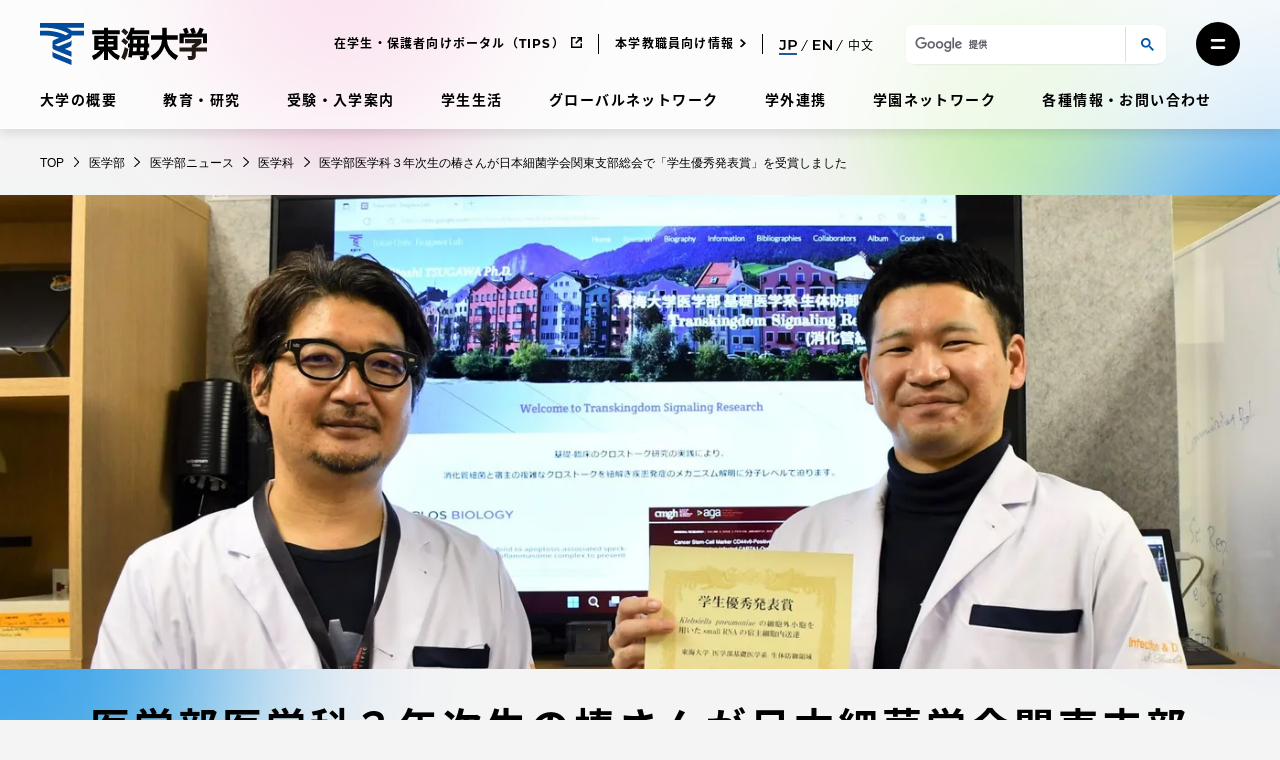

--- FILE ---
content_type: text/html; charset=UTF-8
request_url: https://www.u-tokai.ac.jp/ud-medicine/news/4080/
body_size: 28291
content:
<!doctype html>
<html lang="ja" class="no-js">
<head>
	<meta charset="UTF-8"/>
	<meta name="viewport" content="width=device-width, initial-scale=1"/>
	<meta name='robots' content='index, follow, max-image-preview:large, max-snippet:-1, max-video-preview:-1' />
	<style>img:is([sizes="auto" i], [sizes^="auto," i]) { contain-intrinsic-size: 3000px 1500px }</style>
	
	<!-- This site is optimized with the Yoast SEO plugin v25.5 - https://yoast.com/wordpress/plugins/seo/ -->
	<title>医学部医学科３年次生の椿さんが日本細菌学会関東支部総会で「学生優秀発表賞」を受賞しました | ニュース | 医学部 | 東海大学 - Tokai University</title>
	<meta name="description" content="医学部医学科３年次生の椿翔吾さんが、10月22日にオンラインで開催された第105回日本細菌学会関東支部総会で「Klebsiella" />
	<link rel="canonical" href="https://www.u-tokai.ac.jp/ud-medicine/news/4080/" />
	<meta property="og:locale" content="ja_JP" />
	<meta property="og:type" content="article" />
	<meta property="og:title" content="医学部医学科３年次生の椿さんが日本細菌学会関東支部総会で「学生優秀発表賞」を受賞しました | ニュース | 医学部 | 東海大学 - Tokai University" />
	<meta property="og:description" content="医学部医学科３年次生の椿翔吾さんが、10月22日にオンラインで開催された第105回日本細菌学会関東支部総会で「Klebsiella" />
	<meta property="og:url" content="https://www.u-tokai.ac.jp/ud-medicine/news/4080/" />
	<meta property="og:site_name" content="医学部" />
	<meta property="article:published_time" content="2022-11-18T07:08:17+00:00" />
	<meta property="article:modified_time" content="2022-11-18T07:08:19+00:00" />
	<meta property="og:image" content="https://www.u-tokai.ac.jp/tachyon/sites/38/2022/11/0c80db1a84c73aca6330dd61e7d635c3.jpg" />
	<meta property="og:image:width" content="2000" />
	<meta property="og:image:height" content="1334" />
	<meta property="og:image:type" content="image/jpeg" />
	<meta name="twitter:card" content="summary_large_image" />
	<script type="application/ld+json" class="yoast-schema-graph">{"@context":"https://schema.org","@graph":[{"@type":"Article","@id":"https://www.u-tokai.ac.jp/ud-medicine/news/4080/#article","isPartOf":{"@id":"https://www.u-tokai.ac.jp/ud-medicine/news/4080/"},"author":{"name":"医学部","@id":"https://www.u-tokai.ac.jp/ud-medicine"},"headline":"医学部医学科３年次生の椿さんが日本細菌学会関東支部総会で「学生優秀発表賞」を受賞しました","datePublished":"2022-11-18T07:08:17+00:00","dateModified":"2022-11-18T07:08:19+00:00","mainEntityOfPage":{"@id":"https://www.u-tokai.ac.jp/ud-medicine/news/4080/"},"wordCount":15,"publisher":{"@id":"https://www.u-tokai.ac.jp/ud-medicine/#organization"},"image":{"@id":"https://www.u-tokai.ac.jp/ud-medicine/news/4080/#primaryimage"},"thumbnailUrl":"https://www.u-tokai.ac.jp/tachyon/sites/38/2022/11/0c80db1a84c73aca6330dd61e7d635c3.jpg","inLanguage":"ja"},{"@type":"WebPage","@id":"https://www.u-tokai.ac.jp/ud-medicine/news/4080/","url":"https://www.u-tokai.ac.jp/ud-medicine/news/4080/","name":"医学部医学科３年次生の椿さんが日本細菌学会関東支部総会で「学生優秀発表賞」を受賞しました | ニュース | 医学部 | 東海大学 - Tokai University","isPartOf":{"@id":"https://www.u-tokai.ac.jp/ud-medicine/#website"},"primaryImageOfPage":{"@id":"https://www.u-tokai.ac.jp/ud-medicine/news/4080/#primaryimage"},"image":{"@id":"https://www.u-tokai.ac.jp/ud-medicine/news/4080/#primaryimage"},"thumbnailUrl":"https://www.u-tokai.ac.jp/tachyon/sites/38/2022/11/0c80db1a84c73aca6330dd61e7d635c3.jpg","datePublished":"2022-11-18T07:08:17+00:00","dateModified":"2022-11-18T07:08:19+00:00","description":"医学部医学科３年次生の椿翔吾さんが、10月22日にオンラインで開催された第105回日本細菌学会関東支部総会で「Klebsiella","breadcrumb":{"@id":"https://www.u-tokai.ac.jp/ud-medicine/news/4080/#breadcrumb"},"inLanguage":"ja","potentialAction":[{"@type":"ReadAction","target":["https://www.u-tokai.ac.jp/ud-medicine/news/4080/"]}]},{"@type":"ImageObject","inLanguage":"ja","@id":"https://www.u-tokai.ac.jp/ud-medicine/news/4080/#primaryimage","url":"https://www.u-tokai.ac.jp/tachyon/sites/38/2022/11/0c80db1a84c73aca6330dd61e7d635c3.jpg","contentUrl":"https://www.u-tokai.ac.jp/tachyon/sites/38/2022/11/0c80db1a84c73aca6330dd61e7d635c3.jpg","width":2000,"height":1334},{"@type":"WebSite","@id":"https://www.u-tokai.ac.jp/ud-medicine/#website","url":"https://www.u-tokai.ac.jp/ud-medicine/","name":"医学部","description":"","publisher":{"@id":"https://www.u-tokai.ac.jp/ud-medicine/#organization"},"potentialAction":[{"@type":"SearchAction","target":{"@type":"EntryPoint","urlTemplate":"https://www.u-tokai.ac.jp/ud-medicine/?s={search_term_string}"},"query-input":{"@type":"PropertyValueSpecification","valueRequired":true,"valueName":"search_term_string"}}],"inLanguage":"ja"},{"@type":"Organization","@id":"https://www.u-tokai.ac.jp/ud-medicine/#organization","name":"医学部","url":"https://www.u-tokai.ac.jp/ud-medicine/","logo":{"@type":"ImageObject","inLanguage":"ja","@id":"https://www.u-tokai.ac.jp/ud-medicine/#/schema/logo/image/","url":"https://www.u-tokai.ac.jp/tachyon/sites/38/2021/03/a1b376ec-ce80-4659-be53-7520d72bc3b8.jpg","contentUrl":"https://www.u-tokai.ac.jp/tachyon/sites/38/2021/03/a1b376ec-ce80-4659-be53-7520d72bc3b8.jpg","width":1200,"height":630,"caption":"医学部"},"image":{"@id":"https://www.u-tokai.ac.jp/ud-medicine/#/schema/logo/image/"}}]}</script>
	<!-- / Yoast SEO plugin. -->


<link rel="alternate" type="application/rss+xml" title="医学部 &raquo; フィード" href="https://www.u-tokai.ac.jp/ud-medicine/feed/" />
<link rel="alternate" type="application/rss+xml" title="医学部 &raquo; コメントフィード" href="https://www.u-tokai.ac.jp/ud-medicine/comments/feed/" />
<meta name="keywords" content="東海大学,Tokai,医学部,医学科,共同研究,研究成果,small RNA,学会発表" />
<link rel='stylesheet' id='wp-block-library-css' href='https://www.u-tokai.ac.jp/ud-medicine/wp-includes/css/dist/block-library/style.min.css?ver=6.8.2' media='all' />
<style id='classic-theme-styles-inline-css'>
/*! This file is auto-generated */
.wp-block-button__link{color:#fff;background-color:#32373c;border-radius:9999px;box-shadow:none;text-decoration:none;padding:calc(.667em + 2px) calc(1.333em + 2px);font-size:1.125em}.wp-block-file__button{background:#32373c;color:#fff;text-decoration:none}
</style>
<link rel='stylesheet' id='taro-iframe-block-css' href='https://www.u-tokai.ac.jp/content/plugins/taro-iframe-block/dist/css/style.css?ver=nightly' media='all' />
<style id='global-styles-inline-css'>
:root{--wp--preset--aspect-ratio--square: 1;--wp--preset--aspect-ratio--4-3: 4/3;--wp--preset--aspect-ratio--3-4: 3/4;--wp--preset--aspect-ratio--3-2: 3/2;--wp--preset--aspect-ratio--2-3: 2/3;--wp--preset--aspect-ratio--16-9: 16/9;--wp--preset--aspect-ratio--9-16: 9/16;--wp--preset--color--black: #000000;--wp--preset--color--cyan-bluish-gray: #abb8c3;--wp--preset--color--white: #ffffff;--wp--preset--color--pale-pink: #f78da7;--wp--preset--color--vivid-red: #cf2e2e;--wp--preset--color--luminous-vivid-orange: #ff6900;--wp--preset--color--luminous-vivid-amber: #fcb900;--wp--preset--color--light-green-cyan: #7bdcb5;--wp--preset--color--vivid-green-cyan: #00d084;--wp--preset--color--pale-cyan-blue: #8ed1fc;--wp--preset--color--vivid-cyan-blue: #0693e3;--wp--preset--color--vivid-purple: #9b51e0;--wp--preset--gradient--vivid-cyan-blue-to-vivid-purple: linear-gradient(135deg,rgba(6,147,227,1) 0%,rgb(155,81,224) 100%);--wp--preset--gradient--light-green-cyan-to-vivid-green-cyan: linear-gradient(135deg,rgb(122,220,180) 0%,rgb(0,208,130) 100%);--wp--preset--gradient--luminous-vivid-amber-to-luminous-vivid-orange: linear-gradient(135deg,rgba(252,185,0,1) 0%,rgba(255,105,0,1) 100%);--wp--preset--gradient--luminous-vivid-orange-to-vivid-red: linear-gradient(135deg,rgba(255,105,0,1) 0%,rgb(207,46,46) 100%);--wp--preset--gradient--very-light-gray-to-cyan-bluish-gray: linear-gradient(135deg,rgb(238,238,238) 0%,rgb(169,184,195) 100%);--wp--preset--gradient--cool-to-warm-spectrum: linear-gradient(135deg,rgb(74,234,220) 0%,rgb(151,120,209) 20%,rgb(207,42,186) 40%,rgb(238,44,130) 60%,rgb(251,105,98) 80%,rgb(254,248,76) 100%);--wp--preset--gradient--blush-light-purple: linear-gradient(135deg,rgb(255,206,236) 0%,rgb(152,150,240) 100%);--wp--preset--gradient--blush-bordeaux: linear-gradient(135deg,rgb(254,205,165) 0%,rgb(254,45,45) 50%,rgb(107,0,62) 100%);--wp--preset--gradient--luminous-dusk: linear-gradient(135deg,rgb(255,203,112) 0%,rgb(199,81,192) 50%,rgb(65,88,208) 100%);--wp--preset--gradient--pale-ocean: linear-gradient(135deg,rgb(255,245,203) 0%,rgb(182,227,212) 50%,rgb(51,167,181) 100%);--wp--preset--gradient--electric-grass: linear-gradient(135deg,rgb(202,248,128) 0%,rgb(113,206,126) 100%);--wp--preset--gradient--midnight: linear-gradient(135deg,rgb(2,3,129) 0%,rgb(40,116,252) 100%);--wp--preset--font-size--small: 12px;--wp--preset--font-size--medium: 16px;--wp--preset--font-size--large: 36px;--wp--preset--font-size--x-large: 42px;--wp--preset--spacing--20: 0.44rem;--wp--preset--spacing--30: 0.67rem;--wp--preset--spacing--40: 1rem;--wp--preset--spacing--50: 1.5rem;--wp--preset--spacing--60: 2.25rem;--wp--preset--spacing--70: 3.38rem;--wp--preset--spacing--80: 5.06rem;--wp--preset--shadow--natural: 6px 6px 9px rgba(0, 0, 0, 0.2);--wp--preset--shadow--deep: 12px 12px 50px rgba(0, 0, 0, 0.4);--wp--preset--shadow--sharp: 6px 6px 0px rgba(0, 0, 0, 0.2);--wp--preset--shadow--outlined: 6px 6px 0px -3px rgba(255, 255, 255, 1), 6px 6px rgba(0, 0, 0, 1);--wp--preset--shadow--crisp: 6px 6px 0px rgba(0, 0, 0, 1);}:where(.is-layout-flex){gap: 0.5em;}:where(.is-layout-grid){gap: 0.5em;}body .is-layout-flex{display: flex;}.is-layout-flex{flex-wrap: wrap;align-items: center;}.is-layout-flex > :is(*, div){margin: 0;}body .is-layout-grid{display: grid;}.is-layout-grid > :is(*, div){margin: 0;}:where(.wp-block-columns.is-layout-flex){gap: 2em;}:where(.wp-block-columns.is-layout-grid){gap: 2em;}:where(.wp-block-post-template.is-layout-flex){gap: 1.25em;}:where(.wp-block-post-template.is-layout-grid){gap: 1.25em;}.has-black-color{color: var(--wp--preset--color--black) !important;}.has-cyan-bluish-gray-color{color: var(--wp--preset--color--cyan-bluish-gray) !important;}.has-white-color{color: var(--wp--preset--color--white) !important;}.has-pale-pink-color{color: var(--wp--preset--color--pale-pink) !important;}.has-vivid-red-color{color: var(--wp--preset--color--vivid-red) !important;}.has-luminous-vivid-orange-color{color: var(--wp--preset--color--luminous-vivid-orange) !important;}.has-luminous-vivid-amber-color{color: var(--wp--preset--color--luminous-vivid-amber) !important;}.has-light-green-cyan-color{color: var(--wp--preset--color--light-green-cyan) !important;}.has-vivid-green-cyan-color{color: var(--wp--preset--color--vivid-green-cyan) !important;}.has-pale-cyan-blue-color{color: var(--wp--preset--color--pale-cyan-blue) !important;}.has-vivid-cyan-blue-color{color: var(--wp--preset--color--vivid-cyan-blue) !important;}.has-vivid-purple-color{color: var(--wp--preset--color--vivid-purple) !important;}.has-black-background-color{background-color: var(--wp--preset--color--black) !important;}.has-cyan-bluish-gray-background-color{background-color: var(--wp--preset--color--cyan-bluish-gray) !important;}.has-white-background-color{background-color: var(--wp--preset--color--white) !important;}.has-pale-pink-background-color{background-color: var(--wp--preset--color--pale-pink) !important;}.has-vivid-red-background-color{background-color: var(--wp--preset--color--vivid-red) !important;}.has-luminous-vivid-orange-background-color{background-color: var(--wp--preset--color--luminous-vivid-orange) !important;}.has-luminous-vivid-amber-background-color{background-color: var(--wp--preset--color--luminous-vivid-amber) !important;}.has-light-green-cyan-background-color{background-color: var(--wp--preset--color--light-green-cyan) !important;}.has-vivid-green-cyan-background-color{background-color: var(--wp--preset--color--vivid-green-cyan) !important;}.has-pale-cyan-blue-background-color{background-color: var(--wp--preset--color--pale-cyan-blue) !important;}.has-vivid-cyan-blue-background-color{background-color: var(--wp--preset--color--vivid-cyan-blue) !important;}.has-vivid-purple-background-color{background-color: var(--wp--preset--color--vivid-purple) !important;}.has-black-border-color{border-color: var(--wp--preset--color--black) !important;}.has-cyan-bluish-gray-border-color{border-color: var(--wp--preset--color--cyan-bluish-gray) !important;}.has-white-border-color{border-color: var(--wp--preset--color--white) !important;}.has-pale-pink-border-color{border-color: var(--wp--preset--color--pale-pink) !important;}.has-vivid-red-border-color{border-color: var(--wp--preset--color--vivid-red) !important;}.has-luminous-vivid-orange-border-color{border-color: var(--wp--preset--color--luminous-vivid-orange) !important;}.has-luminous-vivid-amber-border-color{border-color: var(--wp--preset--color--luminous-vivid-amber) !important;}.has-light-green-cyan-border-color{border-color: var(--wp--preset--color--light-green-cyan) !important;}.has-vivid-green-cyan-border-color{border-color: var(--wp--preset--color--vivid-green-cyan) !important;}.has-pale-cyan-blue-border-color{border-color: var(--wp--preset--color--pale-cyan-blue) !important;}.has-vivid-cyan-blue-border-color{border-color: var(--wp--preset--color--vivid-cyan-blue) !important;}.has-vivid-purple-border-color{border-color: var(--wp--preset--color--vivid-purple) !important;}.has-vivid-cyan-blue-to-vivid-purple-gradient-background{background: var(--wp--preset--gradient--vivid-cyan-blue-to-vivid-purple) !important;}.has-light-green-cyan-to-vivid-green-cyan-gradient-background{background: var(--wp--preset--gradient--light-green-cyan-to-vivid-green-cyan) !important;}.has-luminous-vivid-amber-to-luminous-vivid-orange-gradient-background{background: var(--wp--preset--gradient--luminous-vivid-amber-to-luminous-vivid-orange) !important;}.has-luminous-vivid-orange-to-vivid-red-gradient-background{background: var(--wp--preset--gradient--luminous-vivid-orange-to-vivid-red) !important;}.has-very-light-gray-to-cyan-bluish-gray-gradient-background{background: var(--wp--preset--gradient--very-light-gray-to-cyan-bluish-gray) !important;}.has-cool-to-warm-spectrum-gradient-background{background: var(--wp--preset--gradient--cool-to-warm-spectrum) !important;}.has-blush-light-purple-gradient-background{background: var(--wp--preset--gradient--blush-light-purple) !important;}.has-blush-bordeaux-gradient-background{background: var(--wp--preset--gradient--blush-bordeaux) !important;}.has-luminous-dusk-gradient-background{background: var(--wp--preset--gradient--luminous-dusk) !important;}.has-pale-ocean-gradient-background{background: var(--wp--preset--gradient--pale-ocean) !important;}.has-electric-grass-gradient-background{background: var(--wp--preset--gradient--electric-grass) !important;}.has-midnight-gradient-background{background: var(--wp--preset--gradient--midnight) !important;}.has-small-font-size{font-size: var(--wp--preset--font-size--small) !important;}.has-medium-font-size{font-size: var(--wp--preset--font-size--medium) !important;}.has-large-font-size{font-size: var(--wp--preset--font-size--large) !important;}.has-x-large-font-size{font-size: var(--wp--preset--font-size--x-large) !important;}
:where(.wp-block-post-template.is-layout-flex){gap: 1.25em;}:where(.wp-block-post-template.is-layout-grid){gap: 1.25em;}
:where(.wp-block-columns.is-layout-flex){gap: 2em;}:where(.wp-block-columns.is-layout-grid){gap: 2em;}
:root :where(.wp-block-pullquote){font-size: 1.5em;line-height: 1.6;}
</style>
<link rel='stylesheet' id='leaflet-css' href='https://www.u-tokai.ac.jp/content/themes/tokai-univ-base/dist/vendor/leaflet/leaflet.css?ver=1.7.1' media='all' />
<link rel='stylesheet' id='swiper-css' href='https://www.u-tokai.ac.jp/content/themes/tokai-univ-base/dist/vendor/swiper/swiper-bundle.min.css?ver=6.8.4' media='all' />
<link rel='stylesheet' id='tokai-univ-base-css' href='https://www.u-tokai.ac.jp/content/themes/tokai-univ-base/dist/css/tokai-univ-base.css?ver=10a378210abc3bcfa2a9e308639cd79e' media='all' />
<link rel='stylesheet' id='tokai-univ-ug-grad-css' href='https://www.u-tokai.ac.jp/content/themes/tokai-univ-ug-grad/dist/css/tokai-univ-ug-grad.css?ver=32c1c2fc31824775a57b7446e290630e' media='all' />
<link rel='stylesheet' id='tokai-univ-base-print-css' href='https://www.u-tokai.ac.jp/content/themes/tokai-univ-base/dist/css/tokai-univ-base-print.css?ver=6c7f9308a48b71ea7b6fa17bc151ec66' media='print' />
<link rel='stylesheet' id='tablepress-default-css' href='https://www.u-tokai.ac.jp/content/plugins/tablepress/css/build/default.css?ver=3.1.3' media='all' />
<style id='block-visibility-screen-size-styles-inline-css'>
/* Extra large screens (large desktops, 1240px and up) */
@media ( min-width: 1240px ) {
	.block-visibility-hide-extra-large-screen {
		display: none !important;
	}
}

/* Large screens (desktops, between 1025px and 1240px) */
@media ( min-width: 1025px ) and (max-width: 1239.98px ) {
	.block-visibility-hide-large-screen {
		display: none !important;
	}
}

/* Medium screens (tablets, between 950px and 1025px) */
@media ( min-width: 950px ) and ( max-width: 1024.98px ) {
.block-visibility-hide-medium-screen {
	display: none !important;
}
}

/* Small screens (landscape mobile devices, between 768px and 950px) */
@media ( min-width: 768px ) and ( max-width: 949.98px ) {
	.block-visibility-hide-small-screen {
		display: none !important;
	}
}

/* Extra small screens (portrait mobile devices, less than 768px) */
@media ( max-width: 767.98px ) {
	.block-visibility-hide-extra-small-screen {
		display: none !important;
	}
}
</style>
<script src="https://www.u-tokai.ac.jp/ud-medicine/wp-includes/js/jquery/jquery.min.js?ver=3.7.1" id="jquery-core-js"></script>
<script src="https://www.u-tokai.ac.jp/ud-medicine/wp-includes/js/jquery/jquery-migrate.min.js?ver=3.4.1" id="jquery-migrate-js"></script>
<script src="https://j.wovn.io/1" data-wovnio="key=VZzdP6" async></script><link rel="https://api.w.org/" href="https://www.u-tokai.ac.jp/ud-medicine/wp-json/" /><link rel="alternate" title="JSON" type="application/json" href="https://www.u-tokai.ac.jp/ud-medicine/wp-json/wp/v2/posts/4080" /><link rel="EditURI" type="application/rsd+xml" title="RSD" href="https://www.u-tokai.ac.jp/ud-medicine/xmlrpc.php?rsd" />
<meta name="generator" content="Altis (WordPress 6.8.2)" />
<link rel='shortlink' href='https://www.u-tokai.ac.jp/ud-medicine/?p=4080' />
<link rel="alternate" title="oEmbed (JSON)" type="application/json+oembed" href="https://www.u-tokai.ac.jp/ud-medicine/wp-json/oembed/1.0/embed?url=https%3A%2F%2Fwww.u-tokai.ac.jp%2Fud-medicine%2Fnews%2F4080%2F" />
<link rel="alternate" title="oEmbed (XML)" type="text/xml+oembed" href="https://www.u-tokai.ac.jp/ud-medicine/wp-json/oembed/1.0/embed?url=https%3A%2F%2Fwww.u-tokai.ac.jp%2Fud-medicine%2Fnews%2F4080%2F&#038;format=xml" />
<script>
!function() {
	window.TokaiUnivAnalytics = {"tags":"_443_,_512_,_1352_,_3019_,_3181_,_3186_","blogId":38,"postType":"post","postId":4080};
}();
</script>
	<!-- Google Tag Manager -->
<script>
(function(w,d,s,l,i){w[l]=w[l]||[];w[l].push({'gtm.start':new Date().getTime(),event:'gtm.js'});var f=d.getElementsByTagName(s)[0],j=d.createElement(s),dl=l!='dataLayer'?'&l='+l:'';j.async=true;j.src='https://www.googletagmanager.com/gtm.js?id='+i+dl;f.parentNode.insertBefore(j,f);})(window,document,'script','dataLayer','GTM-WSW4NJL');
</script>
<!-- End Google Tag Manager --><!-- Stream WordPress user activity plugin v4.0.2 -->
	<script>
		if ( window.MSInputMethodContext && document.documentMode ) {
			var s = document.createElement( 'script' );
			s.src = 'https://cdn.jsdelivr.net/gh/nuxodin/ie11CustomProperties@4.1.0/ie11CustomProperties.min.js';
			document.getElementsByTagName( 'head' )[0].appendChild( s );
		}
	</script>
		<script>
		document.getElementsByTagName( 'html' )[0].classList.remove( 'no-js' );
	</script>
	<link rel="icon" href="https://www.u-tokai.ac.jp/favicon.png" sizes="32x32" />
<link rel="icon" href="https://www.u-tokai.ac.jp/favicon.png" sizes="192x192" />
<link rel="apple-touch-icon" href="https://www.u-tokai.ac.jp/favicon.png" />
<meta name="msapplication-TileImage" content="https://www.u-tokai.ac.jp/favicon.png" />
		<style id="wp-custom-css">
			.error404.without-search .entry-search-box.wp-block-group {
	display: none;
}

@media print, screen and (min-width: 950px) {
	.entry-header.ug-grad-header .ug-grad-header-figure {
		 width: calc(100% - 50px);
	}
}


/*TablePressの追加Class*/
table.text-left tbody tr th,
table.text-left tbody tr td,
.wp-block-tokai-tablepress.text-left tbody tr th,
.wp-block-tokai-tablepress.text-left tbody tr td,
.wp-block-group.text-left tbody tr th,
.wp-block-group.text-left tbody tr td {
	text-align: left;
}

table.vertical-top tbody tr th,
table.vertical-top tbody tr td,
.wp-block-tokai-tablepress.vertical-top tbody tr th,
.wp-block-tokai-tablepress.vertical-top tbody tr td,
.wp-block-group.vertical-top tbody tr th,
.wp-block-group.vertical-top tbody tr td {
	vertical-align: top;
}		</style>
		</head>

<body class="wp-singular post-template-default single single-post postid-4080 single-format-standard wp-embed-responsive wp-theme-tokai-univ-base wp-child-theme-tokai-univ-ug-grad lang-ja tokai-bg tokai-bg-static tokai-bg-static-level-3">
<!-- Google Tag Manager (noscript) -->
<noscript><iframe src="https://www.googletagmanager.com/ns.html?id=GTM-WSW4NJL"
height="0" width="0" style="display:none;visibility:hidden"></iframe></noscript>
<!-- End Google Tag Manager (noscript) --><div id="page" class="page-wrapper">
	<a class="skip-link screen-reader-text" href="#content">コンテンツにスキップ</a>
	<div class="bg-picturebox"><canvas id="bg-canvas"></canvas></div>
	
<header id="masthead" class="site-header" role="banner">
	
	<div class="section-wrapper">
		
<div class="site-branding">

	<div class="site-logo">
		<a href="https://www.u-tokai.ac.jp/" rel="home"><img src="https://www.u-tokai.ac.jp/content/themes/tokai-univ-base/assets/images/common/logo-jp.svg" alt="東海大学" class="logo-jp" width="167" height="42" /><img src="https://www.u-tokai.ac.jp/content/themes/tokai-univ-base/assets/images/common/logo-en.svg" alt="Tokai University" class="logo-en" width="288" height="42" /><img src="https://www.u-tokai.ac.jp/content/themes/tokai-univ-base/assets/images/common/logo-en.svg" alt="Tokai University" class="logo-cn" width="288" height="42" /></a>	</div>

						<p class="screen-reader-text"><a href="https://www.u-tokai.ac.jp/">医学部</a></p>
			
</div><!-- .site-branding -->
		
<nav id="site-primary-navigation" class="site-primary-menu" role="navigation" aria-label="サイトのメインメニュー">
	<div class="site-primary-menu-container"><ul id="site-primary-menu-list" class="menu-wrapper"><li id="menu-item-3931" class="menu-item menu-item-type-post_type menu-item-object-overview_page menu-item-3931"><a href="https://www.u-tokai.ac.jp/about">大学の概要</a></li>
<li id="menu-item-6630" class="menu-item menu-item-type-post_type menu-item-object-education-research menu-item-6630"><a href="https://www.u-tokai.ac.jp/education-research">教育・研究</a></li>
<li id="menu-item-3942" class="menu-item menu-item-type-post_type menu-item-object-admission_page menu-item-3942"><a href="https://www.u-tokai.ac.jp/examination-admissions">受験・入学案内</a></li>
<li id="menu-item-5632" class="menu-item menu-item-type-post_type menu-item-object-student_life_page menu-item-5632"><a href="https://www.u-tokai.ac.jp/campus-life">学生生活</a></li>
<li id="menu-item-5633" class="menu-item menu-item-type-post_type menu-item-object-global_network_page menu-item-5633"><a href="https://www.u-tokai.ac.jp/global">グローバルネットワーク</a></li>
<li id="menu-item-5634" class="menu-item menu-item-type-post_type menu-item-object-collaboration_page menu-item-5634"><a href="https://www.u-tokai.ac.jp/collaboration">学外連携</a></li>
<li id="menu-item-5635" class="menu-item menu-item-type-post_type menu-item-object-school_network_page menu-item-5635"><a href="https://www.u-tokai.ac.jp/network">学園ネットワーク</a></li>
<li id="menu-item-6819" class="menu-item menu-item-type-post_type menu-item-object-information_page menu-item-6819"><a href="https://www.u-tokai.ac.jp/information">各種情報・お問い合わせ</a></li>
</ul></div></nav>
		
<nav id="site-secondary-navigation" class="site-secondary-menu" role="navigation" aria-label="サイトのセカンダリメニュー">
	<div class="site-secondary-menu-container"><ul id="site-secondary-menu-list" class="menu-wrapper"><li id="menu-item-3934" class="menu-item menu-item-type-custom menu-item-object-custom menu-item-3934"><a target="_blank" href="https://www.u-tokai.ac.jp/tokai-tips/">在学生・保護者向けポータル（TIPS）</a></li>
<li id="menu-item-6723" class="menu-item menu-item-type-custom menu-item-object-custom menu-item-6723"><a href="https://www.u-tokai.ac.jp/information/faculty-staff/">本学教職員向け情報</a></li>
</ul></div>
	<div class="site-secondary-menu-lang-switcher"><div class="wovn-languages"><div class="wovn-lang-list"><div class="wovn-languages-pc"><span class="wovn-link-jp wovn-switch selected" data-value="ja"><svg aria-hidden="true" role="img" xmlns="http://www.w3.org/2000/svg" viewBox="0 0 39.68 22.72" class="lang-icon"><path d="M6.92 22.72c4.92 0 7.55-2.59 7.55-7.87V0H2.34v3.49h8v11.58c0 2.75-1.18 4.13-3.48 4.13a5.43 5.43 0 01-4.45-2.56L0 19.49a8.46 8.46 0 006.92 3.23zM30.14 0h-9.21v22.4h4.16v-6.46h5.05c5.89 0 9.54-3 9.54-8S36 0 30.14 0zM30 12.42h-4.91v-8.9H30c3.65 0 5.54 1.63 5.54 4.44S33.6 12.42 30 12.42z" /></svg></span><span class="wovn-link-en wovn-switch" data-value="en"><svg aria-hidden="true" role="img" xmlns="http://www.w3.org/2000/svg" viewBox="0 0 41.98 22.4" class="lang-icon"><path d="M4.15 18.91v-6.17h10.82V9.31H4.15V3.49h12.2V0H0v22.4h16.8v-3.49zM37.85 0v15.17L25.5 0h-3.42v22.4h4.13V7.23L38.56 22.4h3.42V0z" /></svg></span><span class="wovn-link-cn wovn-switch" data-value="zh-CHS">中文</span></div><div class="wovn-languages-sp"><span class="wovn-link-jp wovn-switch selected" data-value="ja"><svg aria-hidden="true" role="img" xmlns="http://www.w3.org/2000/svg" viewBox="0 0 39.68 22.72" class="lang-icon"><path d="M6.92 22.72c4.92 0 7.55-2.59 7.55-7.87V0H2.34v3.49h8v11.58c0 2.75-1.18 4.13-3.48 4.13a5.43 5.43 0 01-4.45-2.56L0 19.49a8.46 8.46 0 006.92 3.23zM30.14 0h-9.21v22.4h4.16v-6.46h5.05c5.89 0 9.54-3 9.54-8S36 0 30.14 0zM30 12.42h-4.91v-8.9H30c3.65 0 5.54 1.63 5.54 4.44S33.6 12.42 30 12.42z" /></svg></span><span class="wovn-link-en wovn-switch" data-value="en"><svg aria-hidden="true" role="img" xmlns="http://www.w3.org/2000/svg" viewBox="0 0 41.98 22.4" class="lang-icon"><path d="M4.15 18.91v-6.17h10.82V9.31H4.15V3.49h12.2V0H0v22.4h16.8v-3.49zM37.85 0v15.17L25.5 0h-3.42v22.4h4.13V7.23L38.56 22.4h3.42V0z" /></svg></span><span class="wovn-link-cn wovn-switch" data-value="zh-CHS">中文</span></div></div></div></div>
	<div class="site-secondary-menu-search">
		<button type="button" id="top-search-trigger" class="button search-trigger-btn js-header-search-switch" aria-controls="search-form-area" aria-expanded="false">
	<span class="screen-reader-text">サイト検索を開く</span>
	<svg aria-hidden="true" role="img" xmlns="http://www.w3.org/2000/svg" viewBox="0 0 21.621 21.621" class="search-icon" width="100" height="100"><g class="search-icon-line"><g><circle cx="8.5" cy="8.5" r="8.5" stroke="none" /><circle cx="8.5" cy="8.5" r="7" /></g><path stroke-linecap="round" d="M13.5 13.5l6 6" /></g></svg></button>
<div id="search-form-area" class="search-form-box" aria-hidden="true">
	<div class="search-form-box-inner">
		<button type="button" class="button hamburger-close-btn js-header-search-switch" aria-controls="search-form-area" aria-expanded="true">
			<span class="screen-reader-text">サイト検索を閉じる</span>
			<svg aria-hidden="true" role="img" xmlns="http://www.w3.org/2000/svg" viewBox="0 0 36 36" class="hamburger-close-icon" width="100" height="100"><circle cx="18" cy="18" r="18" class="hamburger-close-icon-bg" /><path d="M13 13l9.9 9.9M22.9 13L13 22.9" class="hamburger-close-icon-line" /></svg>		</button>
								<script async src="https://cse.google.com/cse.js?cx=b7dfdb961c9744a90"></script>			<div class="gcse-searchbox-only" data-resultsUrl="https://www.u-tokai.ac.jp/search/" enableAutoComplete="true"  data-queryParameterName="s"></div>
			</div>
</div>
	</div>

	<div class="site-secondary-menu-hamburger"><button type="button" class="button hamburger-btn" aria-controls="mega-menu" aria-expanded="false"><span class="screen-reader-text">メニューを開く</span><svg aria-hidden="true" role="img" xmlns="http://www.w3.org/2000/svg" viewBox="0 0 22 15" class="hamburger-icon" width="100" height="100"><path d="M2 2h18M2 13h18" class="hamburger-icon-line" /></svg></button></div></nav>

	</div>

	</header><!-- #masthead -->

	<div id="content" class="site-content">
		<div class="section-wrapper">
			<section id="primary-content" class="content-area">
				<!-- bread crumb -->
<nav class="breadcrumb-container" id="breadcrumb" aria-label="Breadcrumb">
		<ol class="breadcrumb-list" itemscope itemtype="https://schema.org/BreadcrumbList">
					<li class="breadcrumb-item" itemprop="itemListElement" itemscope itemtype="https://schema.org/ListItem">
								<a href="https://www.u-tokai.ac.jp/" class="breadcrumb-link" itemprop="item">
					<span class="breadcrumb-text" itemprop="name">
						TOP					</span>
				</a>
								<meta itemprop="position" content="1" />
			</li>
						<li class="breadcrumb-item" itemprop="itemListElement" itemscope itemtype="https://schema.org/ListItem">
								<a href="https://www.u-tokai.ac.jp/ud-medicine" class="breadcrumb-link" itemprop="item">
					<span class="breadcrumb-text" itemprop="name">
						医学部					</span>
				</a>
								<meta itemprop="position" content="2" />
			</li>
						<li class="breadcrumb-item" itemprop="itemListElement" itemscope itemtype="https://schema.org/ListItem">
								<a href="https://www.u-tokai.ac.jp/ud-medicine/news/" class="breadcrumb-link" itemprop="item">
					<span class="breadcrumb-text" itemprop="name">
						医学部ニュース					</span>
				</a>
								<meta itemprop="position" content="3" />
			</li>
						<li class="breadcrumb-item" itemprop="itemListElement" itemscope itemtype="https://schema.org/ListItem">
									<a href="https://www.u-tokai.ac.jp/ud-medicine/news/faculty-medicine/" class="breadcrumb-link" itemprop="item"><span class="breadcrumb-text" itemprop="name">医学科</span></a>								<meta itemprop="position" content="4" />
			</li>
						<li class="breadcrumb-item" itemprop="itemListElement" itemscope itemtype="https://schema.org/ListItem">
								<a href="https://www.u-tokai.ac.jp/ud-medicine/news/4080/" class="breadcrumb-link" itemprop="item">
					<span class="breadcrumb-text" itemprop="name">
						医学部医学科３年次生の椿さんが日本細菌学会関東支部総会で「学生優秀発表賞」を受賞しました					</span>
				</a>
								<meta itemprop="position" content="5" />
			</li>
				</ol>
	</nav>
				<main id="main" class="site-main" role="main">
<article id="post-4080" class="post-4080 post type-post status-publish format-standard has-post-thumbnail hentry category-uncategorized">
			<div class="entry-eye-catch post-thumbnail">
			<img width="1400" height="520" src="https://www.u-tokai.ac.jp/tachyon/sites/38/2022/11/0c80db1a84c73aca6330dd61e7d635c3.jpg?resize=1400%2C520&amp;crop_strategy=smart" class="attachment-single-eye-catch size-single-eye-catch wp-post-image" alt="" loading="eager" srcset="https://www.u-tokai.ac.jp/tachyon/sites/38/2022/11/0c80db1a84c73aca6330dd61e7d635c3.jpg?resize=1400%2C520&amp;crop_strategy=smart&amp;zoom=1 1400w, https://www.u-tokai.ac.jp/tachyon/sites/38/2022/11/0c80db1a84c73aca6330dd61e7d635c3.jpg?resize=1400%2C520&amp;crop_strategy=smart&amp;zoom=0.5 700w, https://www.u-tokai.ac.jp/tachyon/sites/38/2022/11/0c80db1a84c73aca6330dd61e7d635c3.jpg?resize=1400%2C520&amp;crop_strategy=smart&amp;zoom=0.25 350w" sizes="100vw" />		</div>
	
	<header class="entry-header post-header">
		<h1 class="entry-title">医学部医学科３年次生の椿さんが日本細菌学会関東支部総会で「学生優秀発表賞」を受賞しました</h1><span class="posted-on"><time class="entry-date published updated" datetime="2022-11-18 16:08:17">2022.11.18</time></span>	</header>

	<div class="entry-content">
		
<p>医学部医学科３年次生の椿翔吾さんが、10月22日にオンラインで開催された第105回日本細菌学会関東支部総会で「<em>Klebsiella pneumoniae</em>の細胞外小胞を用いたsmall RNAの宿主細胞内送達」をテーマに研究成果を発表し、「学生優秀発表賞」を受賞しました。</p>



<p><em>Klebsiella pneumoniae</em>（クレブシエラ＝肺炎桿菌）はヒトの腸管内に共生する細菌ですが、免疫力が低下した患者や高齢者に肺炎や肝膿瘍を引き起こします。また、近年は大腸がんとの関連も指摘されています。しかし、クレブシエラがどのようにヒトの細胞と相互作用し、この様な病気を引き起すのかほとんどわかっていません。そこで椿さんは、基礎医学系生体防御学の津川仁講師の指導の下、クレブシエラが産生する細胞外小胞（菌体の外膜が剥がれて形成される微粒子。内部には蛋白質やRNAなどの菌体成分が含まれる＝Bacterial EV）に着目し、クレブシエラがBacterial EVを用いて菌体成分をヒトの細胞内へ送達していることを見出しました。</p>



<p>津川講師は、「病気の発症に関わるクレブシエラとヒトの細胞の相互作用の１つが明らかになったのは大きな一歩。この成果は、生体内でBacterial EVの挙動を制御することによる新たな細菌感染症の予防・治療法の研究開発につながると大いに期待されます」と評価。</p>



<p>「椿さんは好奇心旺盛で、論文を読んだり質問したりしながら自分なりに実験の条件を工夫するなど、積極的に研究に取り組んでいました。実験結果が出るまでの待ち時間に勉強するなど勉学も手を抜かず、難しい課題に立ち向かうガッツと集中力がある。とても鍛えがいがあります」と語ります。</p>



<p>椿さんは、実習科目『感染と防御』の内容について津川講師に質問したことを機に細菌と宿主の関係に興味を持ち、２年次生の春休みから本格的に研究を開始しました。「課題を見出し、仮説を立て、実験と検証を繰り返して結論を導き出すという一連の流れはもちろん、実験器具の使い方から発表スライドの作成まで、すべてを教えていただきました。津川先生が共同研究されている慶應義塾大学や東京医科大学の研究者を訪ねてアドバイスをいただき、研究の面白さや奥深さ、醍醐味を知るとともに、研究は一人ではなくチームで進めるものだと体感することもできました。初めての学会発表で受賞できて大変うれしく、先生方のおかげと感謝しています」と話します。「当面の目標はこの成果を論文にまとめることですが、並行して、クレブシエラから放出されたBacterial  EVがどのように体内を移動するのかを、マウスを使って調べたいと考えています。多くの研究者との出会いは、将来を考えるきっかけにもなりました。臨床での疑問を研究によって解決できる医師・研究者を目指して、さらに勉学に励みます」と意欲を見せています。</p>



<figure class="wp-block-image size-large"><img width="1200" height="800" decoding="async" src="https://www.u-tokai.ac.jp/tachyon/sites/38/2022/11/0c80db1a84c73aca6330dd61e7d635c3.jpg?fit=1200%2C1200" alt="" class="wp-image-4086" srcset="https://www.u-tokai.ac.jp/tachyon/sites/38/2022/11/0c80db1a84c73aca6330dd61e7d635c3.jpg?fit=1200%2C800&amp;zoom=1.5 1800w, https://www.u-tokai.ac.jp/tachyon/sites/38/2022/11/0c80db1a84c73aca6330dd61e7d635c3.jpg?fit=1200%2C800&amp;zoom=1 1200w, https://www.u-tokai.ac.jp/tachyon/sites/38/2022/11/0c80db1a84c73aca6330dd61e7d635c3.jpg?fit=1200%2C800&amp;zoom=0.5 600w, https://www.u-tokai.ac.jp/tachyon/sites/38/2022/11/0c80db1a84c73aca6330dd61e7d635c3.jpg?fit=1200%2C800&amp;zoom=0.25 300w" sizes="(max-width: 1200px) 100vw, 1200px" /></figure>
	</div><!-- .entry-content -->

	<!-- entry footer -->
	<div class="entry-footer">
		<!-- entry tags -->
<div class="entry-tags entry-footer-section">
	<h2>タグ</h2>
	<ul class="tags"><li class="tag-item"><a href="https://www.u-tokai.ac.jp/tag/department/ud-medicine">医学部</a></li><li class="tag-item"><a href="https://www.u-tokai.ac.jp/tag/department/faculty-medicine">医学科</a></li><li class="tag-item"><a href="https://www.u-tokai.ac.jp/tag/free/%e5%85%b1%e5%90%8c%e7%a0%94%e7%a9%b6">共同研究</a></li><li class="tag-item"><a href="https://www.u-tokai.ac.jp/tag/free/%e7%a0%94%e7%a9%b6%e6%88%90%e6%9e%9c">研究成果</a></li><li class="tag-item"><a href="https://www.u-tokai.ac.jp/tag/free/small-rna">small RNA</a></li><li class="tag-item"><a href="https://www.u-tokai.ac.jp/tag/free/%e5%ad%a6%e4%bc%9a%e7%99%ba%e8%a1%a8">学会発表</a></li></ul></div>
		<!-- entry footer meta -->
		<div class="entry-footer-meta">
			<!-- entry share -->
<div class="entry-share-control">
	<ul class="sns-share-list">
		<li class="sns-share-list-item">
			<a href="https://www.facebook.com/share.php?u=https%3A%2F%2Fwww.u-tokai.ac.jp%2Fud-medicine%2Fnews%2F4080%2F&#038;t=%E5%8C%BB%E5%AD%A6%E9%83%A8%E5%8C%BB%E5%AD%A6%E7%A7%91%EF%BC%93%E5%B9%B4%E6%AC%A1%E7%94%9F%E3%81%AE%E6%A4%BF%E3%81%95%E3%82%93%E3%81%8C%E6%97%A5%E6%9C%AC%E7%B4%B0%E8%8F%8C%E5%AD%A6%E4%BC%9A%E9%96%A2%E6%9D%B1%E6%94%AF%E9%83%A8%E7%B7%8F%E4%BC%9A%E3%81%A7%E3%80%8C%E5%AD%A6%E7%94%9F%E5%84%AA%E7%A7%80%E7%99%BA%E8%A1%A8%E8%B3%9E%E3%80%8D%E3%82%92%E5%8F%97%E8%B3%9E%E3%81%97%E3%81%BE%E3%81%97%E3%81%9F" target="_blank" rel="noopener noreferrer">
				<svg aria-hidden="true" role="img" xmlns="http://www.w3.org/2000/svg" viewBox="0 0 12.48 24.03" class="sns-icon facebook"><path d="M3.69 24V13H0V8.8h3.69V5.65C3.69 2 5.92 0 9.18 0a30.13 30.13 0 013.3.17V4h-2.26C8.44 4 8.1 4.83 8.1 6.07V8.8h4.23l-.55 4.27H8.1V24z" class="icon-path" /></svg>			</a>
		</li>
		<li class="sns-share-list-item">
			<a href="https://twitter.com/intent/tweet?url=https%3A%2F%2Fwww.u-tokai.ac.jp%2Fud-medicine%2Fnews%2F4080%2F&#038;text=%E5%8C%BB%E5%AD%A6%E9%83%A8%E5%8C%BB%E5%AD%A6%E7%A7%91%EF%BC%93%E5%B9%B4%E6%AC%A1%E7%94%9F%E3%81%AE%E6%A4%BF%E3%81%95%E3%82%93%E3%81%8C%E6%97%A5%E6%9C%AC%E7%B4%B0%E8%8F%8C%E5%AD%A6%E4%BC%9A%E9%96%A2%E6%9D%B1%E6%94%AF%E9%83%A8%E7%B7%8F%E4%BC%9A%E3%81%A7%E3%80%8C%E5%AD%A6%E7%94%9F%E5%84%AA%E7%A7%80%E7%99%BA%E8%A1%A8%E8%B3%9E%E3%80%8D%E3%82%92%E5%8F%97%E8%B3%9E%E3%81%97%E3%81%BE%E3%81%97%E3%81%9F" target="_blank" rel="noopener noreferrer">
				<svg aria-hidden="true" role="img" xmlns="http://www.w3.org/2000/svg" viewBox="0 0 1200 1227" class="sns-icon twitter"><path fill="#0358a9" d="M714.163 519.284L1160.89 0H1055.03L667.137 450.887L357.328 0H0L468.492 681.821L0 1226.37H105.866L515.491 750.218L842.672 1226.37H1200L714.137 519.284H714.163ZM569.165 687.828L521.697 619.934L144.011 79.6944H306.615L611.412 515.685L658.88 583.579L1055.08 1150.3H892.476L569.165 687.854V687.828Z" class="icon-path" /></svg>			</a>
		</li>
		<li class="sns-share-list-item">
			<a href="https://social-plugins.line.me/lineit/share?url=https%3A%2F%2Fwww.u-tokai.ac.jp%2Fud-medicine%2Fnews%2F4080%2F" target="_blank" rel="noopener noreferrer">
				<svg aria-hidden="true" role="img" xmlns="http://www.w3.org/2000/svg" viewBox="0 0 22.48 24.03" class="sns-icon line"><path d="M11 2.14c-6.06 0-11 4-11 8.93 0 4.41 3.91 8.11 9.2 8.81 1.29.28 1.14.75.85 2.48-.05.28-.22 1.09.95.6a35.53 35.53 0 008.65-6.39 8 8 0 002.35-5.5c0-4.92-4.92-8.93-11-8.93zM7.13 13.7a.21.21 0 01-.22.21H3.83a.21.21 0 01-.21-.21V8.91a.22.22 0 01.22-.22h.77a.21.21 0 01.21.22v3.8h2.1a.22.22 0 01.21.22zm1.87 0a.21.21 0 01-.22.22H8a.21.21 0 01-.21-.22V8.91A.21.21 0 018 8.69h.77a.22.22 0 01.23.22zm5.31 0a.21.21 0 01-.21.22h-.77a.24.24 0 01-.18-.09l-2.19-3v2.85a.22.22 0 01-.22.22H10a.22.22 0 01-.22-.22V8.92A.22.22 0 0110 8.7h.76a.21.21 0 01.18.09l2.2 3V8.92a.21.21 0 01.21-.22h.77a.21.21 0 01.22.21zm4.27-4a.21.21 0 01-.22.21h-2.1v.81h2.1a.22.22 0 01.22.22v.77a.22.22 0 01-.22.22h-2.1v.81h2.1a.22.22 0 01.22.22v.76a.22.22 0 01-.22.22h-3.09a.22.22 0 01-.22-.22V8.91a.22.22 0 01.22-.22h3.08a.23.23 0 01.22.22z" class="icon-path" /></svg>			</a>
		</li>
	</ul>
	<div class="entry-url-copy wp-block-button">
		<button type="button" class="wp-block-button__link js-clipboard-button" value="https://www.u-tokai.ac.jp/ud-medicine/news/4080/">
			URLをコピー		</button>
	</div>
</div>
<!-- /entry share -->
			<!-- bread crumb -->
<nav class="breadcrumb-container" id="" aria-label="Breadcrumb">
		<ol class="breadcrumb-list" itemscope itemtype="https://schema.org/BreadcrumbList">
					<li class="breadcrumb-item" itemprop="itemListElement" itemscope itemtype="https://schema.org/ListItem">
								<a href="https://www.u-tokai.ac.jp/" class="breadcrumb-link" itemprop="item">
					<span class="breadcrumb-text" itemprop="name">
						TOP					</span>
				</a>
								<meta itemprop="position" content="1" />
			</li>
						<li class="breadcrumb-item" itemprop="itemListElement" itemscope itemtype="https://schema.org/ListItem">
								<a href="https://www.u-tokai.ac.jp/ud-medicine" class="breadcrumb-link" itemprop="item">
					<span class="breadcrumb-text" itemprop="name">
						医学部					</span>
				</a>
								<meta itemprop="position" content="2" />
			</li>
						<li class="breadcrumb-item" itemprop="itemListElement" itemscope itemtype="https://schema.org/ListItem">
								<a href="https://www.u-tokai.ac.jp/ud-medicine/faculty-medicine/" class="breadcrumb-link" itemprop="item">
					<span class="breadcrumb-text" itemprop="name">
						医学科					</span>
				</a>
								<meta itemprop="position" content="3" />
			</li>
				</ol>
	</nav>
		</div>
		<!-- /entry footer meta -->
		<!-- related posts -->
<div class="related-posts entry-footer-section">
	<h2>関連性の高い記事</h2>
	<ul class="news-entry-list mobile-vertical-layout js-masonry" id="related-posts">
		
<li class="news-entry-item js-masonry-item">
	<div class="news-entry-item-inner">
		<a href="https://www.u-tokai.ac.jp/ud-medicine/" class="news-entry-item-link">
			<div class="news-entry-item-thumbnail">
				<figure class="news-entry-item-figure">
					<img width="541" height="358" src="https://www.u-tokai.ac.jp/tachyon/sites/38/2022/03/3618d7a4b6258eaac04ecd5dd9dab5fd.png?resize=541%2C358&amp;crop_strategy=smart" class="news-entry-item-img wp-post-image" alt="" srcset="https://www.u-tokai.ac.jp/tachyon/sites/38/2022/03/3618d7a4b6258eaac04ecd5dd9dab5fd.png?resize=541%2C358&amp;crop_strategy=smart&amp;zoom=1.5 812w, https://www.u-tokai.ac.jp/tachyon/sites/38/2022/03/3618d7a4b6258eaac04ecd5dd9dab5fd.png?resize=541%2C358&amp;crop_strategy=smart&amp;zoom=1 541w, https://www.u-tokai.ac.jp/tachyon/sites/38/2022/03/3618d7a4b6258eaac04ecd5dd9dab5fd.png?resize=541%2C358&amp;crop_strategy=smart&amp;zoom=0.5 271w, https://www.u-tokai.ac.jp/tachyon/sites/38/2022/03/3618d7a4b6258eaac04ecd5dd9dab5fd.png?resize=541%2C358&amp;crop_strategy=smart&amp;zoom=0.25 135w" sizes="(max-width: 767px) Calc( 100vw - ( 20px + 20px) ), (max-width: 949px) 47vw, (max-width: 1399px) 21vw, 287px" />				</figure>
			</div>
			<div class="news-entry-item-summary">
								<h3 class="news-entry-item-posttitle">医学部</h3>
			</div>
		</a>
		<ul class="news-entry-item-tags tags"><li class="news-entry-item-tag tag-item"><a href="https://www.u-tokai.ac.jp/tag/keyword/animals-and-plants">生物・動植物</a></li><li class="news-entry-item-tag tag-item"><a href="https://www.u-tokai.ac.jp/tag/keyword/social-security">社会保障</a></li><li class="news-entry-item-tag tag-item"><a href="https://www.u-tokai.ac.jp/tag/office/college-medical-science">メディカルサイエンス　カレッジオフィス</a></li><li class="news-entry-item-tag tag-item"><a href="https://www.u-tokai.ac.jp/tag/department/ud-medicine">医学部</a></li><li class="news-entry-item-tag tag-item"><a href="https://www.u-tokai.ac.jp/tag/department/faculty-nursing">看護学科</a></li><li class="news-entry-item-tag tag-item"><a href="https://www.u-tokai.ac.jp/tag/department/faculty-medicine">医学科</a></li><li class="news-entry-item-tag tag-item"><a href="https://www.u-tokai.ac.jp/tag/keyword/politics">政治</a></li></ul>	</div>
</li>

<li class="news-entry-item js-masonry-item">
	<div class="news-entry-item-inner">
		<a href="https://www.u-tokai.ac.jp/ud-medicine/faculty-medicine/" class="news-entry-item-link">
			<div class="news-entry-item-thumbnail">
				<figure class="news-entry-item-figure">
					<img width="541" height="358" src="https://www.u-tokai.ac.jp/tachyon/sites/38/2022/03/10ceecaf20ac33e5316fb78bbecb7c00.png?resize=541%2C358&amp;crop_strategy=smart" class="news-entry-item-img wp-post-image" alt="" srcset="https://www.u-tokai.ac.jp/tachyon/sites/38/2022/03/10ceecaf20ac33e5316fb78bbecb7c00.png?resize=541%2C358&amp;crop_strategy=smart&amp;zoom=2 1082w, https://www.u-tokai.ac.jp/tachyon/sites/38/2022/03/10ceecaf20ac33e5316fb78bbecb7c00.png?resize=541%2C358&amp;crop_strategy=smart&amp;zoom=1.5 812w, https://www.u-tokai.ac.jp/tachyon/sites/38/2022/03/10ceecaf20ac33e5316fb78bbecb7c00.png?resize=541%2C358&amp;crop_strategy=smart&amp;zoom=1 541w, https://www.u-tokai.ac.jp/tachyon/sites/38/2022/03/10ceecaf20ac33e5316fb78bbecb7c00.png?resize=541%2C358&amp;crop_strategy=smart&amp;zoom=0.5 271w, https://www.u-tokai.ac.jp/tachyon/sites/38/2022/03/10ceecaf20ac33e5316fb78bbecb7c00.png?resize=541%2C358&amp;crop_strategy=smart&amp;zoom=0.25 135w" sizes="(max-width: 767px) Calc( 100vw - ( 20px + 20px) ), (max-width: 949px) 47vw, (max-width: 1399px) 21vw, 287px" />				</figure>
			</div>
			<div class="news-entry-item-summary">
								<h3 class="news-entry-item-posttitle">医学科</h3>
			</div>
		</a>
		<ul class="news-entry-item-tags tags"><li class="news-entry-item-tag tag-item"><a href="https://www.u-tokai.ac.jp/tag/keyword/animals-and-plants">生物・動植物</a></li><li class="news-entry-item-tag tag-item"><a href="https://www.u-tokai.ac.jp/tag/keyword/social-security">社会保障</a></li><li class="news-entry-item-tag tag-item"><a href="https://www.u-tokai.ac.jp/tag/office/college-medical-science">メディカルサイエンス　カレッジオフィス</a></li><li class="news-entry-item-tag tag-item"><a href="https://www.u-tokai.ac.jp/tag/department/ud-medicine">医学部</a></li><li class="news-entry-item-tag tag-item"><a href="https://www.u-tokai.ac.jp/tag/department/faculty-medicine">医学科</a></li><li class="news-entry-item-tag tag-item"><a href="https://www.u-tokai.ac.jp/tag/keyword/politics">政治</a></li></ul>	</div>
</li>

<li class="news-entry-item js-masonry-item">
	<div class="news-entry-item-inner">
		<a href="https://www.u-tokai.ac.jp/ud-medicine/news/17461/" class="news-entry-item-link">
			<div class="news-entry-item-thumbnail">
				<figure class="news-entry-item-figure">
					<img width="485" height="346" src="https://www.u-tokai.ac.jp/tachyon/sites/38/2026/01/29d3bc99193cb0b837fb8cc53f050ae5.jpg?crop=0px%2C0px%2C485px%2C321px" class="news-entry-item-img" alt="" loading="lazy" srcset="https://www.u-tokai.ac.jp/tachyon/sites/38/2026/01/29d3bc99193cb0b837fb8cc53f050ae5.jpg?crop=0px%2C0px%2C485px%2C321px&amp;resize=485%2C346&amp;zoom=1 485w, https://www.u-tokai.ac.jp/tachyon/sites/38/2026/01/29d3bc99193cb0b837fb8cc53f050ae5.jpg?crop=0px%2C0px%2C485px%2C321px&amp;resize=485%2C346&amp;zoom=0.5 243w, https://www.u-tokai.ac.jp/tachyon/sites/38/2026/01/29d3bc99193cb0b837fb8cc53f050ae5.jpg?crop=0px%2C0px%2C485px%2C321px&amp;resize=485%2C346&amp;zoom=0.25 121w" sizes="(max-width: 767px) Calc( 100vw - ( 20px + 20px) ), (max-width: 949px) 47vw, (max-width: 1399px) 21vw, 287px" />				</figure>
			</div>
			<div class="news-entry-item-summary">
				<span class="posted-on news-entry-item-date"><time class="entry-date published updated" datetime="2026-01-16 17:22:32">2026.01.16</time></span>				<h3 class="news-entry-item-posttitle">森 正樹教授がインド外科学会より名誉会員の称号を授与されました</h3>
			</div>
		</a>
		<ul class="news-entry-item-tags tags"><li class="news-entry-item-tag tag-item"><a href="https://www.u-tokai.ac.jp/tag/campus/campus-isehara">伊勢原キャンパス</a></li><li class="news-entry-item-tag tag-item"><a href="https://www.u-tokai.ac.jp/tag/department/ud-medicine">医学部</a></li><li class="news-entry-item-tag tag-item"><a href="https://www.u-tokai.ac.jp/tag/department/faculty-nursing">看護学科</a></li><li class="news-entry-item-tag tag-item"><a href="https://www.u-tokai.ac.jp/tag/department/faculty-medicine">医学科</a></li><li class="news-entry-item-tag tag-item"><a href="https://www.u-tokai.ac.jp/tag/free/%e5%90%8d%e8%aa%89%e4%bc%9a%e5%93%a1">名誉会員</a></li><li class="news-entry-item-tag tag-item"><a href="https://www.u-tokai.ac.jp/tag/free/%e3%82%a4%e3%83%b3%e3%83%89">インド</a></li><li class="news-entry-item-tag tag-item"><a href="https://www.u-tokai.ac.jp/tag/free/%e5%a4%96%e7%a7%91%e5%ad%a6%e4%bc%9a">外科学会</a></li></ul>	</div>
</li>

<li class="news-entry-item js-masonry-item">
	<div class="news-entry-item-inner">
		<a href="https://www.u-tokai.ac.jp/ud-medicine/faculty-medicine/curriculum/" class="news-entry-item-link">
			<div class="news-entry-item-thumbnail">
				<figure class="news-entry-item-figure">
					<img width="541" height="358" class="news-entry-item-img" alt="" loading="lazy" src="https://www.u-tokai.ac.jp/content/themes/tokai-univ-base/assets/images/noimage/post-thumbnail_541x358.png" srcset="https://www.u-tokai.ac.jp/content/themes/tokai-univ-base/assets/images/noimage/post-thumbnail_1082x716.png 1082w, https://www.u-tokai.ac.jp/content/themes/tokai-univ-base/assets/images/noimage/post-thumbnail_812x537.png 812w, https://www.u-tokai.ac.jp/content/themes/tokai-univ-base/assets/images/noimage/post-thumbnail_541x358.png 541w, https://www.u-tokai.ac.jp/content/themes/tokai-univ-base/assets/images/noimage/post-thumbnail_271x179.png 271w, https://www.u-tokai.ac.jp/content/themes/tokai-univ-base/assets/images/noimage/post-thumbnail_135x90.png 135w" sizes="(max-width: 767px) Calc( 100vw - ( 20px + 20px) ), (max-width: 949px) 47vw, (max-width: 1399px) 21vw, 287px" />				</figure>
			</div>
			<div class="news-entry-item-summary">
								<h3 class="news-entry-item-posttitle">カリキュラム</h3>
			</div>
		</a>
		<ul class="news-entry-item-tags tags"><li class="news-entry-item-tag tag-item"><a href="https://www.u-tokai.ac.jp/tag/keyword/animals-and-plants">生物・動植物</a></li><li class="news-entry-item-tag tag-item"><a href="https://www.u-tokai.ac.jp/tag/keyword/social-security">社会保障</a></li><li class="news-entry-item-tag tag-item"><a href="https://www.u-tokai.ac.jp/tag/office/college-medical-science">メディカルサイエンス　カレッジオフィス</a></li><li class="news-entry-item-tag tag-item"><a href="https://www.u-tokai.ac.jp/tag/department/ud-medicine">医学部</a></li><li class="news-entry-item-tag tag-item"><a href="https://www.u-tokai.ac.jp/tag/department/faculty-medicine">医学科</a></li><li class="news-entry-item-tag tag-item"><a href="https://www.u-tokai.ac.jp/tag/keyword/politics">政治</a></li></ul>	</div>
</li>
	</ul>
</div>
<!-- /related posts -->
<!-- recommend posts -->
<div class="recommend-posts entry-footer-section">
	<h2>東海大学からのおすすめ</h2>
	<ul class="news-entry-list mobile-vertical-layout js-masonry" id="recommended-posts">
		
<li class="news-entry-item js-masonry-item">
	<div class="news-entry-item-inner">
		<a href="https://www.u-tokai.ac.jp/collaboration/research/" class="news-entry-item-link">
			<div class="news-entry-item-thumbnail">
				<figure class="news-entry-item-figure">
					<img width="541" height="358" src="https://www.u-tokai.ac.jp/tachyon/2021/02/cluster-sakigake_featurecontents_1.jpg?resize=541%2C358&amp;crop_strategy=smart" class="news-entry-item-img wp-post-image" alt="" loading="lazy" srcset="https://www.u-tokai.ac.jp/tachyon/2021/02/cluster-sakigake_featurecontents_1.jpg?resize=541%2C358&amp;crop_strategy=smart&amp;zoom=2 1082w, https://www.u-tokai.ac.jp/tachyon/2021/02/cluster-sakigake_featurecontents_1.jpg?resize=541%2C358&amp;crop_strategy=smart&amp;zoom=1.5 812w, https://www.u-tokai.ac.jp/tachyon/2021/02/cluster-sakigake_featurecontents_1.jpg?resize=541%2C358&amp;crop_strategy=smart&amp;zoom=1 541w, https://www.u-tokai.ac.jp/tachyon/2021/02/cluster-sakigake_featurecontents_1.jpg?resize=541%2C358&amp;crop_strategy=smart&amp;zoom=0.5 271w, https://www.u-tokai.ac.jp/tachyon/2021/02/cluster-sakigake_featurecontents_1.jpg?resize=541%2C358&amp;crop_strategy=smart&amp;zoom=0.25 135w" sizes="(max-width: 767px) Calc( 100vw - ( 20px + 20px) ), (max-width: 949px) 47vw, (max-width: 1399px) 21vw, 287px" />				</figure>
			</div>
			<div class="news-entry-item-summary">
								<h3 class="news-entry-item-posttitle">産官学連携</h3>
			</div>
		</a>
		<ul class="news-entry-item-tags tags"><li class="news-entry-item-tag tag-item"><a href="https://www.u-tokai.ac.jp/tag/stakeholder/research">研究</a></li><li class="news-entry-item-tag tag-item"><a href="https://www.u-tokai.ac.jp/tag/stakeholder/global">海外・地域</a></li><li class="news-entry-item-tag tag-item"><a href="https://www.u-tokai.ac.jp/tag/free/%e5%85%b1%e5%90%8c%e7%a0%94%e7%a9%b6">共同研究</a></li><li class="news-entry-item-tag tag-item"><a href="https://www.u-tokai.ac.jp/tag/free/%e7%94%a3%e5%ae%98%e5%ad%a6%e9%80%a3%e6%90%ba">産官学連携</a></li></ul>	</div>
</li>

<li class="news-entry-item js-masonry-item">
	<div class="news-entry-item-inner">
		<a href="https://www.u-tokai.ac.jp/education-research/research-promotion/ura/ura-activity/" class="news-entry-item-link">
			<div class="news-entry-item-thumbnail">
				<figure class="news-entry-item-figure">
					<img width="541" height="358" class="news-entry-item-img" alt="" loading="lazy" src="https://www.u-tokai.ac.jp/content/themes/tokai-univ-base/assets/images/noimage/post-thumbnail_541x358.png" srcset="https://www.u-tokai.ac.jp/content/themes/tokai-univ-base/assets/images/noimage/post-thumbnail_1082x716.png 1082w, https://www.u-tokai.ac.jp/content/themes/tokai-univ-base/assets/images/noimage/post-thumbnail_812x537.png 812w, https://www.u-tokai.ac.jp/content/themes/tokai-univ-base/assets/images/noimage/post-thumbnail_541x358.png 541w, https://www.u-tokai.ac.jp/content/themes/tokai-univ-base/assets/images/noimage/post-thumbnail_271x179.png 271w, https://www.u-tokai.ac.jp/content/themes/tokai-univ-base/assets/images/noimage/post-thumbnail_135x90.png 135w" sizes="(max-width: 767px) Calc( 100vw - ( 20px + 20px) ), (max-width: 949px) 47vw, (max-width: 1399px) 21vw, 287px" />				</figure>
			</div>
			<div class="news-entry-item-summary">
								<h3 class="news-entry-item-posttitle">IRレポート</h3>
			</div>
		</a>
		<ul class="news-entry-item-tags tags"><li class="news-entry-item-tag tag-item"><a href="https://www.u-tokai.ac.jp/tag/stakeholder/candidates">受験生</a></li><li class="news-entry-item-tag tag-item"><a href="https://www.u-tokai.ac.jp/tag/stakeholder/parents">保護者</a></li><li class="news-entry-item-tag tag-item"><a href="https://www.u-tokai.ac.jp/tag/stakeholder/student">在学生</a></li><li class="news-entry-item-tag tag-item"><a href="https://www.u-tokai.ac.jp/tag/stakeholder/press">報道関係の方</a></li><li class="news-entry-item-tag tag-item"><a href="https://www.u-tokai.ac.jp/tag/stakeholder/graduates">卒業生</a></li><li class="news-entry-item-tag tag-item"><a href="https://www.u-tokai.ac.jp/tag/stakeholder/research">研究</a></li><li class="news-entry-item-tag tag-item"><a href="https://www.u-tokai.ac.jp/tag/stakeholder/global">海外・地域</a></li><li class="news-entry-item-tag tag-item"><a href="https://www.u-tokai.ac.jp/tag/campus/campus-shonan">湘南キャンパス</a></li><li class="news-entry-item-tag tag-item"><a href="https://www.u-tokai.ac.jp/tag/free/%e7%a0%94%e7%a9%b6%e6%88%90%e6%9e%9c">研究成果</a></li><li class="news-entry-item-tag tag-item"><a href="https://www.u-tokai.ac.jp/tag/free/%e5%88%86%e6%9e%90">分析</a></li><li>...</li></ul>	</div>
</li>

<li class="news-entry-item js-masonry-item">
	<div class="news-entry-item-inner">
		<a href="https://www.u-tokai.ac.jp/ud-medicine/news/10497/" class="news-entry-item-link">
			<div class="news-entry-item-thumbnail">
				<figure class="news-entry-item-figure">
					<img width="541" height="358" src="https://www.u-tokai.ac.jp/tachyon/sites/38/2024/04/a16509ed4301a044d253685935c4f563.jpg?resize=541%2C358&amp;crop_strategy=smart" class="news-entry-item-img" alt="" loading="lazy" srcset="https://www.u-tokai.ac.jp/tachyon/sites/38/2024/04/a16509ed4301a044d253685935c4f563.jpg?resize=541%2C358&amp;crop_strategy=smart&amp;zoom=2 1082w, https://www.u-tokai.ac.jp/tachyon/sites/38/2024/04/a16509ed4301a044d253685935c4f563.jpg?resize=541%2C358&amp;crop_strategy=smart&amp;zoom=1.5 812w, https://www.u-tokai.ac.jp/tachyon/sites/38/2024/04/a16509ed4301a044d253685935c4f563.jpg?resize=541%2C358&amp;crop_strategy=smart&amp;zoom=1 541w, https://www.u-tokai.ac.jp/tachyon/sites/38/2024/04/a16509ed4301a044d253685935c4f563.jpg?resize=541%2C358&amp;crop_strategy=smart&amp;zoom=0.5 271w, https://www.u-tokai.ac.jp/tachyon/sites/38/2024/04/a16509ed4301a044d253685935c4f563.jpg?resize=541%2C358&amp;crop_strategy=smart&amp;zoom=0.25 135w" sizes="(max-width: 767px) Calc( 100vw - ( 20px + 20px) ), (max-width: 949px) 47vw, (max-width: 1399px) 21vw, 287px" />				</figure>
			</div>
			<div class="news-entry-item-summary">
				<span class="posted-on news-entry-item-date"><time class="entry-date published updated" datetime="2024-04-22 11:12:43">2024.04.22</time></span>				<h3 class="news-entry-item-posttitle">医学部医学科の小関さんと関野さんが日本循環器学会関東信越地方会「Student Award」のファイナリストとして研究成果を発表しました</h3>
			</div>
		</a>
		<ul class="news-entry-item-tags tags"><li class="news-entry-item-tag tag-item"><a href="https://www.u-tokai.ac.jp/tag/campus/campus-isehara">伊勢原キャンパス</a></li><li class="news-entry-item-tag tag-item"><a href="https://www.u-tokai.ac.jp/tag/department/ud-medicine">医学部</a></li><li class="news-entry-item-tag tag-item"><a href="https://www.u-tokai.ac.jp/tag/department/faculty-medicine">医学科</a></li><li class="news-entry-item-tag tag-item"><a href="https://www.u-tokai.ac.jp/tag/free/%e5%ad%a6%e4%bc%9a%e7%99%ba%e8%a1%a8">学会発表</a></li><li class="news-entry-item-tag tag-item"><a href="https://www.u-tokai.ac.jp/tag/free/%e5%be%aa%e7%92%b0%e5%99%a8%e5%86%85%e7%a7%91">循環器内科</a></li></ul>	</div>
</li>

<li class="news-entry-item js-masonry-item">
	<div class="news-entry-item-inner">
		<a href="https://www.u-tokai.ac.jp/ud-marine-science-and-technology/news/7123/" class="news-entry-item-link">
			<div class="news-entry-item-thumbnail">
				<figure class="news-entry-item-figure">
					<img width="541" height="358" src="https://www.u-tokai.ac.jp/tachyon/sites/40/2025/06/fc6927a4cd7fc6f068de9eb5d3ae4aff.jpg?resize=541%2C358&amp;crop=0px%2C0px%2C1100px%2C728px" class="news-entry-item-img" alt="" loading="lazy" srcset="https://www.u-tokai.ac.jp/tachyon/sites/40/2025/06/fc6927a4cd7fc6f068de9eb5d3ae4aff.jpg?resize=541%2C358&amp;crop=0px%2C0px%2C1100px%2C728px&amp;zoom=2 1082w, https://www.u-tokai.ac.jp/tachyon/sites/40/2025/06/fc6927a4cd7fc6f068de9eb5d3ae4aff.jpg?resize=541%2C358&amp;crop=0px%2C0px%2C1100px%2C728px&amp;zoom=1.5 812w, https://www.u-tokai.ac.jp/tachyon/sites/40/2025/06/fc6927a4cd7fc6f068de9eb5d3ae4aff.jpg?resize=541%2C358&amp;crop=0px%2C0px%2C1100px%2C728px&amp;zoom=1 541w, https://www.u-tokai.ac.jp/tachyon/sites/40/2025/06/fc6927a4cd7fc6f068de9eb5d3ae4aff.jpg?resize=541%2C358&amp;crop=0px%2C0px%2C1100px%2C728px&amp;zoom=0.5 271w, https://www.u-tokai.ac.jp/tachyon/sites/40/2025/06/fc6927a4cd7fc6f068de9eb5d3ae4aff.jpg?resize=541%2C358&amp;crop=0px%2C0px%2C1100px%2C728px&amp;zoom=0.25 135w" sizes="(max-width: 767px) Calc( 100vw - ( 20px + 20px) ), (max-width: 949px) 47vw, (max-width: 1399px) 21vw, 287px" />				</figure>
			</div>
			<div class="news-entry-item-summary">
				<span class="posted-on news-entry-item-date"><time class="entry-date published updated" datetime="2025-08-21 15:10:54">2025.08.21</time></span>				<h3 class="news-entry-item-posttitle">水産学科の後藤教授が富士通との共同研究で超音波AIによる冷凍ビンチョウマグロ脂のり検査を実現する装置を開発しました</h3>
			</div>
		</a>
		<ul class="news-entry-item-tags tags"><li class="news-entry-item-tag tag-item"><a href="https://www.u-tokai.ac.jp/tag/campus/campus-shizuoka">静岡キャンパス</a></li><li class="news-entry-item-tag tag-item"><a href="https://www.u-tokai.ac.jp/tag/department/ud-marine-science-and-technology">海洋学部</a></li><li class="news-entry-item-tag tag-item"><a href="https://www.u-tokai.ac.jp/tag/free/%e5%85%b1%e5%90%8c%e7%a0%94%e7%a9%b6">共同研究</a></li><li class="news-entry-item-tag tag-item"><a href="https://www.u-tokai.ac.jp/tag/free/%e6%b5%b7%e6%b4%8b%e8%b3%87%e6%ba%90">海洋資源</a></li><li class="news-entry-item-tag tag-item"><a href="https://www.u-tokai.ac.jp/tag/department/dpt-fisheries">水産学科</a></li><li class="news-entry-item-tag tag-item"><a href="https://www.u-tokai.ac.jp/tag/free/%e3%83%86%e3%82%af%e3%83%8e%e3%83%ad%e3%82%b8%e3%83%bc">テクノロジー</a></li><li class="news-entry-item-tag tag-item"><a href="https://www.u-tokai.ac.jp/tag/free/%e3%82%b9%e3%82%bf%e3%83%bc%e3%83%88%e3%82%a2%e3%83%83%e3%83%97">スタートアップ</a></li></ul>	</div>
</li>
	</ul>
</div>
<!-- /recommend posts -->
	</div>
	<!-- /entry footer -->
</article><!-- #post-${ID} -->
				</main><!-- #main -->

				
			</section><!-- #primary-content -->

			
		</div><!-- .section-wrapper -->
	</div><!-- #content -->

	
<footer id="colophon" class="site-footer" role="contentinfo">
	<div class="section-wrapper">
		<div class="site-info">
			<div class="site-logo"><img src="https://www.u-tokai.ac.jp/content/themes/tokai-univ-base/assets/images/common/logo-jp.svg" alt="東海大学" class="logo-jp" width="167" height="42" /><img src="https://www.u-tokai.ac.jp/content/themes/tokai-univ-base/assets/images/common/logo-en.svg" alt="Tokai University" class="logo-en" width="288" height="42" /><img src="https://www.u-tokai.ac.jp/content/themes/tokai-univ-base/assets/images/common/logo-en.svg" alt="Tokai University" class="logo-cn" width="288" height="42" /></div>
		</div>

		
<nav id="footer-nav-contact" class="footer-contact-navigation" role="navigation" aria-label="">
	<div class="footer-menu-container"><ul id="footer-menu-list" class="footer-menu-wrapper"><li id="menu-item-6726" class="menu-item menu-item-type-custom menu-item-object-custom menu-item-6726"><a target="_blank" href="https://www.umcnavi.jp/tokai/index.asp">資料請求</a></li>
<li id="menu-item-7613" class="menu-item menu-item-type-custom menu-item-object-custom menu-item-7613"><a href="https://www.u-tokai.ac.jp/information/inquiry/">お問い合わせ</a></li>
</ul></div></nav>
		<div class="site-social-media">
	<h3>東海大学ソーシャルメディア公式アカウント</h3>
	<nav class="site-social-media-nav" role="navigation" aria-label="">
		<div class="footer-menu-container"><ul id="social-media-list" class="footer-menu-wrapper"><li id="menu-item-3937" class="menu-item menu-item-type-custom menu-item-object-custom menu-item-3937"><a target="_blank" href="https://www.facebook.com/TokaiUniversity.Official"><svg aria-hidden="true" role="img" xmlns="http://www.w3.org/2000/svg" viewBox="0 0 12.48 24.03" class="sns-icon facebook"><path d="M3.69 24V13H0V8.8h3.69V5.65C3.69 2 5.92 0 9.18 0a30.13 30.13 0 013.3.17V4h-2.26C8.44 4 8.1 4.83 8.1 6.07V8.8h4.23l-.55 4.27H8.1V24z" class="icon-path" /></svg><span class="screen-reader-text"></a></li>
<li id="menu-item-3938" class="menu-item menu-item-type-custom menu-item-object-custom menu-item-3938"><a target="_blank" href="https://twitter.com/Tokai_Univ_"><svg aria-hidden="true" role="img" xmlns="http://www.w3.org/2000/svg" viewBox="0 0 1200 1227" class="sns-icon twitter"><path fill="#0358a9" d="M714.163 519.284L1160.89 0H1055.03L667.137 450.887L357.328 0H0L468.492 681.821L0 1226.37H105.866L515.491 750.218L842.672 1226.37H1200L714.137 519.284H714.163ZM569.165 687.828L521.697 619.934L144.011 79.6944H306.615L611.412 515.685L658.88 583.579L1055.08 1150.3H892.476L569.165 687.854V687.828Z" class="icon-path" /></svg><span class="screen-reader-text"></a></li>
<li id="menu-item-6631" class="menu-item menu-item-type-custom menu-item-object-custom menu-item-6631"><a target="_blank" href="https://www.instagram.com/tokai_univ_"><svg aria-hidden="true" role="img" xmlns="http://www.w3.org/2000/svg" viewBox="0 0 22.48 24.03" class="sns-icon instagram"><path d="M15.15 1.46a12.11 12.11 0 012.54.27 5.62 5.62 0 014 3.35 8.19 8.19 0 01.59 3.05v8.16a11.33 11.33 0 01-.28 2.53 5.62 5.62 0 01-3.35 4 8.4 8.4 0 01-3 .59H7.47a12 12 0 01-2.53-.27 5.63 5.63 0 01-4-3.35 8.61 8.61 0 01-.59-3.05V8.61a12.11 12.11 0 01.24-2.54 5.62 5.62 0 013.35-4A8.4 8.4 0 017 1.47zM2.29 15.22c0 .85.06 1.72.14 2.57A4 4 0 003.37 20a4.06 4.06 0 003 1.34c1.28.08 2.56.1 3.84.11s2.61 0 3.92 0c.86 0 1.72-.06 2.57-.14a4 4 0 002.24-.94 4.06 4.06 0 001.34-2.95c.08-1.28.1-2.56.11-3.84s0-2.61 0-3.92c0-.86-.06-1.72-.14-2.57a4 4 0 00-.94-2.24 4 4 0 00-3.01-1.32c-1.3-.08-2.6-.1-3.91-.11s-2.55 0-3.82 0a24.5 24.5 0 00-2.85.19 3.59 3.59 0 00-3.13 2.77A7.37 7.37 0 002.35 8z" class="icon-path" /><path d="M17 12.46a5.67 5.67 0 11-5.66-5.68A5.66 5.66 0 0117 12.46m-5.7 3.66a3.67 3.67 0 10-3.66-3.68 3.67 3.67 0 003.66 3.68" class="icon-path" /><path d="M18.52 6.56A1.32 1.32 0 0117.2 7.9a1.33 1.33 0 110-2.66 1.32 1.32 0 011.33 1.32" class="icon-path" /></svg><span class="screen-reader-text"></a></li>
<li id="menu-item-6683" class="menu-item menu-item-type-custom menu-item-object-custom menu-item-6683"><a target="_blank" href="https://www.youtube.com/channel/UCevWyXKzl8sMfkhIJs0LWuQ"><svg aria-hidden="true" role="img" xmlns="http://www.w3.org/2000/svg" viewBox="0 0 24.48 24.03" class="sns-icon youtube"><path d="M24 6.55a3.06 3.06 0 00-2.16-2.17c-1.9-.51-9.52-.51-9.52-.51s-7.62 0-9.52.51A3.06 3.06 0 00.64 6.55a32.35 32.35 0 00-.51 5.9 32.43 32.43 0 00.51 5.9 3.06 3.06 0 002.15 2.17c1.9.51 9.52.51 9.52.51s7.62 0 9.52-.51A3.09 3.09 0 0024 18.35a31.55 31.55 0 00.5-5.9 31.55 31.55 0 00-.5-5.9M9.82 16.07V8.83l6.37 3.62z" class="icon-path" /></svg><span class="screen-reader-text"></a></li>
</ul></div>	</nav>
</div>
		
<nav id="footer-nav-info" class="footer-info-navigation" role="navigation" aria-label="">
	<div class="footer-menu-container"><ul id="footer-info-list" class="footer-menu-wrapper"><li id="menu-item-6727" class="menu-item menu-item-type-post_type menu-item-object-information_page menu-item-6727"><a href="https://www.u-tokai.ac.jp/information/sitemap/">サイトマップ</a></li>
<li id="menu-item-6728" class="menu-item menu-item-type-post_type menu-item-object-information_page menu-item-6728"><a href="https://www.u-tokai.ac.jp/information/viewing/">サイト閲覧環境</a></li>
<li id="menu-item-6729" class="menu-item menu-item-type-post_type menu-item-object-information_page menu-item-6729"><a href="https://www.u-tokai.ac.jp/information/privacy-policy/">プライバシーポリシー</a></li>
<li id="menu-item-6730" class="menu-item menu-item-type-post_type menu-item-object-information_page menu-item-6730"><a href="https://www.u-tokai.ac.jp/information/disclaimer/">免責事項</a></li>
<li id="menu-item-6731" class="menu-item menu-item-type-post_type menu-item-object-information_page menu-item-6731"><a href="https://www.u-tokai.ac.jp/information/public-information/">情報の公表</a></li>
<li id="menu-item-6732" class="menu-item menu-item-type-custom menu-item-object-custom menu-item-6732"><a target="_blank" href="https://www.u-tokai.ac.jp/employment/">採用情報</a></li>
<li id="menu-item-6733" class="menu-item menu-item-type-custom menu-item-object-custom menu-item-6733"><a target="_blank" href="https://www.tokai.ac.jp/">学校法人東海大学</a></li>
<li id="menu-item-6734" class="menu-item menu-item-type-post_type menu-item-object-school_network_page menu-item-6734"><a href="https://www.u-tokai.ac.jp/network/links/">関連教育機関</a></li>
<li id="menu-item-54595" class="menu-item menu-item-type-custom menu-item-object-custom menu-item-54595"><a target="_blank" href="https://www.u-tokai.ac.jp/tokai-tips/">在学生・保護者向けポータル（TIPS）</a></li>
</ul></div></nav>

		<div class="site-credits">
			<div class="copyright">
				© Tokai University. All rights reserved.			</div>
			<div id="scroll-top" class="footer-scroll-top">
				<button type="button" class="js-scrolltop scroll-btn">
					<svg aria-hidden="true" role="img" xmlns="http://www.w3.org/2000/svg" class="scroll-btn-icon" viewBox="0 0 12.83 8.59" width="24" height="16"><path class="scroll-btn-line" d="M.77 8l5.77-7L12 8"></path></svg>				</button>
			</div>
		</div>
	</div>
</footer><!-- #colophon -->

	
	<div id="mega-menu" class="mega-menu-box" aria-hidden="true">
		<div class="mega-menu-inner">
			<!-- mega menu control -->
			<div class="mega-menu-control">
				<button type="button" class="button prev-menu">
					<span class="screen-reader-text">一つ前のメニューへ</span>
					<svg aria-hidden="true" role="img" xmlns="http://www.w3.org/2000/svg" viewBox="0 0 35 35" class="prev-menu-icon" width="100" height="100"><circle cx="17.5" cy="17.5" r="17.5" class="prev-menu-icon-bg" /><path d="M23.34 22l-5-4.52 5-4.48M16.2 22l-5-4.52 5-4.48" class="prev-menu-arrow" /></svg>				</button>
				<button type="button" class="button hamburger-close-btn" aria-controls="mega-menu" aria-expanded="true">
					<span class="screen-reader-text">メニューを閉じる</span>
					<svg aria-hidden="true" role="img" xmlns="http://www.w3.org/2000/svg" viewBox="0 0 36 36" class="hamburger-close-icon" width="100" height="100"><circle cx="18" cy="18" r="18" class="hamburger-close-icon-bg" /><path d="M13 13l9.9 9.9M22.9 13L13 22.9" class="hamburger-close-icon-line" /></svg>				</button>
			</div>
			<!-- /mega menu control -->
			<!-- mega menu container -->
			<div class="mage-menu-container">
				<!-- Important Pages menu navigation -->
				
<nav id="site-important-pages-navigation" class="site-important-pages-menu section-wrapper" aria-label="サイトの重要ページメニュー"><ul id="site-important-pages-menu-list" class="menu-wrapper"><li id="menu-item-55136" class="menu-item menu-item-type-custom menu-item-object-custom menu-item-55136"><a target="_blank" href="https://www.u-tokai.ac.jp/tokai-tips/">在学生・保護者向けポータル（TIPS）</a></li>
<li id="menu-item-55137" class="menu-item menu-item-type-custom menu-item-object-custom menu-item-55137"><a href="/examination-admissions/">受験・入学案内</a></li>
<li id="menu-item-55138" class="menu-item menu-item-type-custom menu-item-object-custom menu-item-55138"><a href="/facultyguide/">教員・研究者ガイド</a></li>
</ul></nav>				<!-- mega menu navigation -->
				<nav id="mega-menu-navigation" class="site-mega-menu section-wrapper" aria-label="a"><ul id="mega-menu-list" class="menu-wrapper"><li id="menu-item-3939" class="menu-item menu-item-type-post_type menu-item-object-overview_page menu-item-has-children menu-item-3939"><a href="https://www.u-tokai.ac.jp/about">大学の概要</a>
<ul class="sub-menu">
	<li id="menu-item-8741" class="menu-item menu-item-type-post_type menu-item-object-overview_page menu-item-8741"><a href="https://www.u-tokai.ac.jp/about">大学の概要</a></li>
	<li id="menu-item-3980" class="menu-item menu-item-type-post_type menu-item-object-overview_page menu-item-3980"><a href="https://www.u-tokai.ac.jp/about/philosophy-history/">理念・歴史</a></li>
	<li id="menu-item-3977" class="menu-item menu-item-type-post_type menu-item-object-overview_page menu-item-3977"><a href="https://www.u-tokai.ac.jp/about/support/">東海大学の障がい学生支援に関する取り組みについて</a></li>
	<li id="menu-item-3978" class="menu-item menu-item-type-post_type menu-item-object-overview_page menu-item-3978"><a href="https://www.u-tokai.ac.jp/about/environment/">東海大学環境憲章</a></li>
	<li id="menu-item-3963" class="menu-item menu-item-type-post_type menu-item-object-overview_page menu-item-3963"><a href="https://www.u-tokai.ac.jp/about/worklife/">ダイバーシティ推進</a></li>
	<li id="menu-item-3964" class="menu-item menu-item-type-post_type menu-item-object-overview_page menu-item-3964"><a href="https://www.u-tokai.ac.jp/about/middle-aim/">中期目標</a></li>
	<li id="menu-item-3968" class="menu-item menu-item-type-post_type menu-item-object-overview_page menu-item-3968"><a href="https://www.u-tokai.ac.jp/about/regulations/">学則・諸規程</a></li>
	<li id="menu-item-7634" class="menu-item menu-item-type-post_type menu-item-object-overview_page menu-item-7634"><a href="https://www.u-tokai.ac.jp/about/compliance/">コンプライアンス</a></li>
	<li id="menu-item-3943" class="menu-item menu-item-type-post_type menu-item-object-overview_page menu-item-has-children menu-item-3943"><a href="https://www.u-tokai.ac.jp/about/campus/">キャンパス案内</a>
	<ul class="sub-menu">
		<li id="menu-item-6010" class="menu-item menu-item-type-post_type menu-item-object-overview_page menu-item-6010"><a href="https://www.u-tokai.ac.jp/about/campus/">キャンパス案内</a></li>
		<li id="menu-item-7657" class="menu-item menu-item-type-post_type menu-item-object-overview_page menu-item-7657"><a href="https://www.u-tokai.ac.jp/about/campus/campus-shinagawa/">品川キャンパス</a></li>
		<li id="menu-item-3948" class="menu-item menu-item-type-post_type menu-item-object-overview_page menu-item-3948"><a href="https://www.u-tokai.ac.jp/about/campus/campus-shonan/">湘南キャンパス</a></li>
		<li id="menu-item-3945" class="menu-item menu-item-type-post_type menu-item-object-overview_page menu-item-3945"><a href="https://www.u-tokai.ac.jp/about/campus/campus-isehara/">伊勢原キャンパス</a></li>
		<li id="menu-item-3947" class="menu-item menu-item-type-post_type menu-item-object-overview_page menu-item-3947"><a href="https://www.u-tokai.ac.jp/about/campus/campus-shizuoka/">静岡キャンパス</a></li>
		<li id="menu-item-3949" class="menu-item menu-item-type-post_type menu-item-object-overview_page menu-item-3949"><a href="https://www.u-tokai.ac.jp/about/campus/campus-kumamoto/">熊本キャンパス</a></li>
		<li id="menu-item-451376" class="menu-item menu-item-type-post_type menu-item-object-overview_page menu-item-451376"><a href="https://www.u-tokai.ac.jp/about/campus/campus-rinku/">阿蘇くまもと臨空キャンパス</a></li>
		<li id="menu-item-3946" class="menu-item menu-item-type-post_type menu-item-object-overview_page menu-item-3946"><a href="https://www.u-tokai.ac.jp/about/campus/campus-sapporo/">札幌キャンパス</a></li>
	</ul>
</li>
	<li id="menu-item-3966" class="menu-item menu-item-type-post_type menu-item-object-overview_page menu-item-3966"><a href="https://www.u-tokai.ac.jp/about/enrolled/">在学生の皆様</a></li>
	<li id="menu-item-3965" class="menu-item menu-item-type-post_type menu-item-object-overview_page menu-item-3965"><a href="https://www.u-tokai.ac.jp/about/parents/">保護者の方</a></li>
	<li id="menu-item-3974" class="menu-item menu-item-type-post_type menu-item-object-overview_page menu-item-3974"><a href="https://www.u-tokai.ac.jp/about/organization/">教育・研究組織について</a></li>
</ul>
</li>
<li id="menu-item-4000" class="menu-item menu-item-type-post_type menu-item-object-education-research menu-item-has-children menu-item-4000"><a href="https://www.u-tokai.ac.jp/education-research">教育・研究</a>
<ul class="sub-menu">
	<li id="menu-item-4682" class="menu-item menu-item-type-post_type menu-item-object-education-research menu-item-4682"><a href="https://www.u-tokai.ac.jp/education-research">教育・研究</a></li>
	<li id="menu-item-4676" class="menu-item menu-item-type-post_type menu-item-object-education-research menu-item-has-children menu-item-4676"><a href="https://www.u-tokai.ac.jp/education-research/undergraduate-department/">学部・学科</a>
	<ul class="sub-menu">
		<li id="menu-item-26139" class="menu-item menu-item-type-post_type menu-item-object-education-research menu-item-26139"><a href="https://www.u-tokai.ac.jp/education-research/undergraduate-department/">学部・学科</a></li>
		<li id="menu-item-58405" class="menu-item menu-item-type-custom menu-item-object-custom menu-item-58405"><a href="https://www.u-tokai.ac.jp/ud-global-studies/">国際学部</a></li>
		<li id="menu-item-58406" class="menu-item menu-item-type-custom menu-item-object-custom menu-item-58406"><a href="https://www.u-tokai.ac.jp/ud-business-administration/">経営学部（湘南、品川キャンパス）</a></li>
		<li id="menu-item-26129" class="menu-item menu-item-type-custom menu-item-object-custom menu-item-26129"><a href="https://www.u-tokai.ac.jp/ud-tourism/">観光学部</a></li>
		<li id="menu-item-26130" class="menu-item menu-item-type-custom menu-item-object-custom menu-item-26130"><a href="https://www.u-tokai.ac.jp/ud-information-and-telecommunication-engineering/">情報通信学部</a></li>
		<li id="menu-item-26121" class="menu-item menu-item-type-custom menu-item-object-custom menu-item-26121"><a href="https://www.u-tokai.ac.jp/ud-political-science-and-economics/">政治経済学部</a></li>
		<li id="menu-item-26122" class="menu-item menu-item-type-custom menu-item-object-custom menu-item-26122"><a href="https://www.u-tokai.ac.jp/ud-law/">法学部</a></li>
		<li id="menu-item-26119" class="menu-item menu-item-type-custom menu-item-object-custom menu-item-26119"><a href="https://www.u-tokai.ac.jp/ud-letters/">文学部</a></li>
		<li id="menu-item-26120" class="menu-item menu-item-type-custom menu-item-object-custom menu-item-26120"><a href="https://www.u-tokai.ac.jp/ud-cultural-and-social-studies/">文化社会学部</a></li>
		<li id="menu-item-26123" class="menu-item menu-item-type-custom menu-item-object-custom menu-item-26123"><a href="https://www.u-tokai.ac.jp/ud-humanities-and-culture/">教養学部</a></li>
		<li id="menu-item-58407" class="menu-item menu-item-type-custom menu-item-object-custom menu-item-58407"><a href="https://www.u-tokai.ac.jp/ud-childhood-education/">児童教育学部</a></li>
		<li id="menu-item-26124" class="menu-item menu-item-type-custom menu-item-object-custom menu-item-26124"><a href="https://www.u-tokai.ac.jp/ud-physical-education/">体育学部</a></li>
		<li id="menu-item-26125" class="menu-item menu-item-type-custom menu-item-object-custom menu-item-26125"><a href="https://www.u-tokai.ac.jp/ud-health-studies/">健康学部</a></li>
		<li id="menu-item-26126" class="menu-item menu-item-type-custom menu-item-object-custom menu-item-26126"><a href="https://www.u-tokai.ac.jp/ud-science/">理学部</a></li>
		<li id="menu-item-26127" class="menu-item menu-item-type-custom menu-item-object-custom menu-item-26127"><a href="https://www.u-tokai.ac.jp/ud-information-science-and-technology/">情報理工学部</a></li>
		<li id="menu-item-58410" class="menu-item menu-item-type-custom menu-item-object-custom menu-item-58410"><a href="https://www.u-tokai.ac.jp/ud-architecture-and-urban-planning/">建築都市学部</a></li>
		<li id="menu-item-26128" class="menu-item menu-item-type-custom menu-item-object-custom menu-item-26128"><a href="https://www.u-tokai.ac.jp/ud-engineering/">工学部</a></li>
		<li id="menu-item-26132" class="menu-item menu-item-type-custom menu-item-object-custom menu-item-26132"><a href="https://www.u-tokai.ac.jp/ud-medicine/">医学部</a></li>
		<li id="menu-item-58409" class="menu-item menu-item-type-custom menu-item-object-custom menu-item-58409"><a href="https://www.u-tokai.ac.jp/ud-humanities/">人文学部</a></li>
		<li id="menu-item-26131" class="menu-item menu-item-type-custom menu-item-object-custom menu-item-26131"><a href="https://www.u-tokai.ac.jp/ud-marine-science-and-technology/">海洋学部</a></li>
		<li id="menu-item-58411" class="menu-item menu-item-type-custom menu-item-object-custom menu-item-58411"><a href="https://www.u-tokai.ac.jp/ud-humanities-and-science/">文理融合学部</a></li>
		<li id="menu-item-26135" class="menu-item menu-item-type-custom menu-item-object-custom menu-item-26135"><a href="https://www.u-tokai.ac.jp/ud-agriculture/">農学部</a></li>
		<li id="menu-item-26136" class="menu-item menu-item-type-custom menu-item-object-custom menu-item-26136"><a href="https://www.u-tokai.ac.jp/ud-international-cultural-relations/">国際文化学部</a></li>
		<li id="menu-item-26137" class="menu-item menu-item-type-custom menu-item-object-custom menu-item-26137"><a href="https://www.u-tokai.ac.jp/ud-biological-sciences/">生物学部</a></li>
		<li id="menu-item-26133" class="menu-item menu-item-type-custom menu-item-object-custom menu-item-26133"><a href="https://www.u-tokai.ac.jp/ud-k-business-administration/"><span class="menu-item-status-label-wrap">経営学部<br><span class="menu-item-status-label menu-item-status-label-stop" data-value="ja">募集停止</span><span class="menu-item-status-label menu-item-status-label-stop" data-value="en">Closing</span></span></a></li>
		<li id="menu-item-26134" class="menu-item menu-item-type-custom menu-item-object-custom menu-item-26134"><a href="https://www.u-tokai.ac.jp/ud-industrial-and-welfare-engineering/"><span class="menu-item-status-label-wrap">基盤工学部<br><span class="menu-item-status-label menu-item-status-label-stop" data-value="ja">募集停止</span><span class="menu-item-status-label menu-item-status-label-stop" data-value="en">Closing</span></span></a></li>
	</ul>
</li>
	<li id="menu-item-4675" class="menu-item menu-item-type-post_type menu-item-object-education-research menu-item-has-children menu-item-4675"><a href="https://www.u-tokai.ac.jp/education-research/graduate/">大学院</a>
	<ul class="sub-menu">
		<li id="menu-item-461726" class="menu-item menu-item-type-post_type menu-item-object-education-research menu-item-461726"><a href="https://www.u-tokai.ac.jp/education-research/graduate-overview/">大学院概要</a></li>
		<li id="menu-item-26141" class="menu-item menu-item-type-post_type menu-item-object-education-research menu-item-26141"><a href="https://www.u-tokai.ac.jp/education-research/graduate/">大学院一覧</a></li>
		<li id="menu-item-26142" class="menu-item menu-item-type-custom menu-item-object-custom menu-item-26142"><a href="https://www.u-tokai.ac.jp/gd-science-and-technology/">総合理工学研究科</a></li>
		<li id="menu-item-26144" class="menu-item menu-item-type-custom menu-item-object-custom menu-item-26144"><a href="https://www.u-tokai.ac.jp/gd-bioscience/">生物科学研究科</a></li>
		<li id="menu-item-26145" class="menu-item menu-item-type-custom menu-item-object-custom menu-item-26145"><a href="https://www.u-tokai.ac.jp/gd-letters/">文学研究科</a></li>
		<li id="menu-item-26146" class="menu-item menu-item-type-custom menu-item-object-custom menu-item-26146"><a href="https://www.u-tokai.ac.jp/gd-political-science/">政治学研究科</a></li>
		<li id="menu-item-26147" class="menu-item menu-item-type-custom menu-item-object-custom menu-item-26147"><a href="https://www.u-tokai.ac.jp/gd-economics/">経済学研究科</a></li>
		<li id="menu-item-26148" class="menu-item menu-item-type-custom menu-item-object-custom menu-item-26148"><a href="https://www.u-tokai.ac.jp/gd-law/">法学研究科</a></li>
		<li id="menu-item-26149" class="menu-item menu-item-type-custom menu-item-object-custom menu-item-26149"><a href="https://www.u-tokai.ac.jp/gd-human-environmental-studies/">人間環境学研究科</a></li>
		<li id="menu-item-26150" class="menu-item menu-item-type-custom menu-item-object-custom menu-item-26150"><a href="https://www.u-tokai.ac.jp/gd-arts/">芸術学研究科</a></li>
		<li id="menu-item-26151" class="menu-item menu-item-type-custom menu-item-object-custom menu-item-26151"><a href="https://www.u-tokai.ac.jp/gd-physical-education/">体育学研究科</a></li>
		<li id="menu-item-314112" class="menu-item menu-item-type-custom menu-item-object-custom menu-item-314112"><a href="https://www.u-tokai.ac.jp/gd-health-studies/">健康学研究科</a></li>
		<li id="menu-item-26152" class="menu-item menu-item-type-custom menu-item-object-custom menu-item-26152"><a href="https://www.u-tokai.ac.jp/gd-science/">理学研究科</a></li>
		<li id="menu-item-26153" class="menu-item menu-item-type-custom menu-item-object-custom menu-item-26153"><a href="https://www.u-tokai.ac.jp/gd-engineering/">工学研究科</a></li>
		<li id="menu-item-26154" class="menu-item menu-item-type-custom menu-item-object-custom menu-item-26154"><a href="https://www.u-tokai.ac.jp/gd-information-and-telecommunication-engineering/">情報通信学研究科</a></li>
		<li id="menu-item-26155" class="menu-item menu-item-type-custom menu-item-object-custom menu-item-26155"><a href="https://www.u-tokai.ac.jp/gd-oceanography/">海洋学研究科</a></li>
		<li id="menu-item-26156" class="menu-item menu-item-type-custom menu-item-object-custom menu-item-26156"><a href="https://www.u-tokai.ac.jp/gd-medicine/">医学研究科</a></li>
		<li id="menu-item-26158" class="menu-item menu-item-type-custom menu-item-object-custom menu-item-26158"><a href="https://www.u-tokai.ac.jp/gd-agriculture/">農学研究科</a></li>
		<li id="menu-item-26159" class="menu-item menu-item-type-custom menu-item-object-custom menu-item-26159"><a href="https://www.u-tokai.ac.jp/gd-biology/">生物学研究科</a></li>
	</ul>
</li>
	<li id="menu-item-26094" class="menu-item menu-item-type-custom menu-item-object-custom menu-item-has-children menu-item-26094"><a href="#">教育方針</a>
	<ul class="sub-menu">
		<li id="menu-item-4666" class="menu-item menu-item-type-post_type menu-item-object-education-research menu-item-4666"><a href="https://www.u-tokai.ac.jp/education-research/career/">キャリア教育の実践</a></li>
		<li id="menu-item-4735" class="menu-item menu-item-type-post_type menu-item-object-education-research menu-item-4735"><a href="https://www.u-tokai.ac.jp/education-research/foreignlanguage/">英語教育の重視</a></li>
		<li id="menu-item-4685" class="menu-item menu-item-type-post_type menu-item-object-education-research menu-item-4685"><a href="https://www.u-tokai.ac.jp/education-research/education/">東海大学型リベラルアーツ教育</a></li>
		<li id="menu-item-4683" class="menu-item menu-item-type-post_type menu-item-object-education-research menu-item-4683"><a href="https://www.u-tokai.ac.jp/education-research/promote/">文系・理系を超えた総合力の育成</a></li>
	</ul>
</li>
	<li id="menu-item-26095" class="menu-item menu-item-type-custom menu-item-object-custom menu-item-has-children menu-item-26095"><a href="#">教育システム</a>
	<ul class="sub-menu">
		<li id="menu-item-4665" class="menu-item menu-item-type-post_type menu-item-object-education-research menu-item-4665"><a href="https://www.u-tokai.ac.jp/education-research/gpa/">GPA制度</a></li>
		<li id="menu-item-4667" class="menu-item menu-item-type-post_type menu-item-object-education-research menu-item-4667"><a href="https://www.u-tokai.ac.jp/education-research/transfer/">キャンパス間留学制度</a></li>
		<li id="menu-item-4672" class="menu-item menu-item-type-post_type menu-item-object-education-research menu-item-4672"><a href="https://www.u-tokai.ac.jp/education-research/semester/">セメスター制度</a></li>
		<li id="menu-item-4681" class="menu-item menu-item-type-post_type menu-item-object-education-research menu-item-4681"><a href="https://www.u-tokai.ac.jp/education-research/teacher_training/">教員養成</a></li>
		<li id="menu-item-4679" class="menu-item menu-item-type-post_type menu-item-object-education-research menu-item-4679"><a href="https://www.u-tokai.ac.jp/education-research/improvement/">FD・SD活動</a></li>
	</ul>
</li>
	<li id="menu-item-26096" class="menu-item menu-item-type-custom menu-item-object-custom menu-item-has-children menu-item-26096"><a href="#">教育センター</a>
	<ul class="sub-menu">
		<li id="menu-item-4736" class="menu-item menu-item-type-post_type menu-item-object-education-research menu-item-4736"><a href="https://www.u-tokai.ac.jp/education-research/teaching-qualification-center/">資格教育センター</a></li>
		<li id="menu-item-4717" class="menu-item menu-item-type-post_type menu-item-object-education-research menu-item-4717"><a href="https://www.u-tokai.ac.jp/education-research/marine-frontier/">海洋フロンティア教育センター</a></li>
		<li id="menu-item-4720" class="menu-item menu-item-type-post_type menu-item-object-education-research menu-item-4720"><a href="https://www.u-tokai.ac.jp/education-research/career-support-center-for-nurses/">看護師キャリア支援センター</a></li>
		<li id="menu-item-4673" class="menu-item menu-item-type-post_type menu-item-object-education-research menu-item-4673"><a href="https://www.u-tokai.ac.jp/education-research/liberal-arts-education-center-kyushu-campuses/">九州教養教育センター</a></li>
		<li id="menu-item-4719" class="menu-item menu-item-type-post_type menu-item-object-education-research menu-item-4719"><a href="https://www.u-tokai.ac.jp/education-research/center-for-liberal-arts/">現代教養センター</a></li>
		<li id="menu-item-4737" class="menu-item menu-item-type-post_type menu-item-object-education-research menu-item-4737"><a href="https://www.u-tokai.ac.jp/education-research/liberal-arts-education-center-takanawa-campus/">高輪教養教育センター</a></li>
		<li id="menu-item-4684" class="menu-item menu-item-type-post_type menu-item-object-education-research menu-item-4684"><a href="https://www.u-tokai.ac.jp/education-research/liberal-arts-education-center-sapporo-campus/">札幌教養教育センター</a></li>
		<li id="menu-item-24266" class="menu-item menu-item-type-post_type menu-item-object-education-research menu-item-24266"><a href="https://www.u-tokai.ac.jp/education-research/it-education-center/">情報教育センター（現・理系教育センター）</a></li>
		<li id="menu-item-4718" class="menu-item menu-item-type-post_type menu-item-object-education-research menu-item-4718"><a href="https://www.u-tokai.ac.jp/education-research/liberal-arts-education-center-shimizu-campus/">清水教養教育センター</a></li>
		<li id="menu-item-4680" class="menu-item menu-item-type-post_type menu-item-object-education-research menu-item-4680"><a href="https://www.u-tokai.ac.jp/education-research/radiation-security-control-center/">放射線管理センター</a></li>
		<li id="menu-item-556744" class="menu-item menu-item-type-post_type menu-item-object-education-research menu-item-556744"><a href="https://www.u-tokai.ac.jp/education-research/stem/">理系教育センター</a></li>
	</ul>
</li>
	<li id="menu-item-4729" class="menu-item menu-item-type-post_type menu-item-object-education-research menu-item-has-children menu-item-4729"><a href="https://www.u-tokai.ac.jp/education-research/research-promotion/">研究支援・体制</a>
	<ul class="sub-menu">
		<li id="menu-item-7693" class="menu-item menu-item-type-post_type menu-item-object-education-research menu-item-7693"><a href="https://www.u-tokai.ac.jp/education-research/research-promotion/search/">研究活動・ライセンス検索</a></li>
		<li id="menu-item-5020" class="menu-item menu-item-type-post_type menu-item-object-education-research menu-item-5020"><a href="https://www.u-tokai.ac.jp/education-research/research-promotion/organization/">研究支援体制</a></li>
		<li id="menu-item-5021" class="menu-item menu-item-type-post_type menu-item-object-education-research menu-item-5021"><a href="https://www.u-tokai.ac.jp/education-research/research-promotion/unique-research/">特色ある研究</a></li>
		<li id="menu-item-7692" class="menu-item menu-item-type-post_type menu-item-object-education-research menu-item-7692"><a href="https://www.u-tokai.ac.jp/education-research/research-promotion/tenure/">テニュアトラックプログラム</a></li>
		<li id="menu-item-7694" class="menu-item menu-item-type-post_type menu-item-object-education-research menu-item-7694"><a href="https://www.u-tokai.ac.jp/education-research/research-promotion/research-funds/">外部資金獲得状況</a></li>
		<li id="menu-item-7699" class="menu-item menu-item-type-post_type menu-item-object-education-research menu-item-7699"><a href="https://www.u-tokai.ac.jp/education-research/research-promotion/shared/">共同利用施設紹介</a></li>
		<li id="menu-item-8594" class="menu-item menu-item-type-post_type menu-item-object-education-research menu-item-8594"><a href="https://www.u-tokai.ac.jp/education-research/research-promotion/">研究支援・体制</a></li>
	</ul>
</li>
	<li id="menu-item-4668" class="menu-item menu-item-type-post_type menu-item-object-education-research menu-item-has-children menu-item-4668"><a href="https://www.u-tokai.ac.jp/education-research/sports-facilities/">スポーツ・施設</a>
	<ul class="sub-menu">
		<li id="menu-item-7677" class="menu-item menu-item-type-post_type menu-item-object-education-research menu-item-7677"><a href="https://www.u-tokai.ac.jp/education-research/sports-facilities/">スポーツ・施設</a></li>
		<li id="menu-item-5017" class="menu-item menu-item-type-post_type menu-item-object-education-research menu-item-5017"><a href="https://www.u-tokai.ac.jp/education-research/sports-facilities/contestant/">オリンピック・パラリンピック出場者一覧</a></li>
		<li id="menu-item-5019" class="menu-item menu-item-type-post_type menu-item-object-education-research menu-item-5019"><a href="https://www.u-tokai.ac.jp/?post_type=education-research&#038;p=408">優勝団体一覧</a></li>
	</ul>
</li>
	<li id="menu-item-4721" class="menu-item menu-item-type-post_type menu-item-object-education-research menu-item-4721"><a href="https://www.u-tokai.ac.jp/education-research/research-centers/">研究所</a></li>
	<li id="menu-item-4674" class="menu-item menu-item-type-post_type menu-item-object-education-research menu-item-4674"><a href="https://www.u-tokai.ac.jp/education-research/tokai-university-library/">付属図書館</a></li>
	<li id="menu-item-8610" class="menu-item menu-item-type-custom menu-item-object-custom menu-item-8610"><a href="https://www.u-tokai.ac.jp/facultyguide/">東海大学 教員・研究者ガイド</a></li>
</ul>
</li>
<li id="menu-item-3999" class="menu-item menu-item-type-post_type menu-item-object-admission_page menu-item-has-children menu-item-3999"><a href="https://www.u-tokai.ac.jp/examination-admissions">受験・入学案内</a>
<ul class="sub-menu">
	<li id="menu-item-8612" class="menu-item menu-item-type-post_type menu-item-object-admission_page menu-item-8612"><a href="https://www.u-tokai.ac.jp/examination-admissions">受験・入学案内</a></li>
	<li id="menu-item-228294" class="menu-item menu-item-type-post_type menu-item-object-admission_page menu-item-228294"><a href="https://www.u-tokai.ac.jp/examination-admissions/examination-system/">入試制度</a></li>
	<li id="menu-item-86536" class="menu-item menu-item-type-post_type menu-item-object-admission_page menu-item-86536"><a href="https://www.u-tokai.ac.jp/examination-admissions/library/">デジタルパンフレットライブラリー</a></li>
	<li id="menu-item-86537" class="menu-item menu-item-type-post_type menu-item-object-admission_page menu-item-86537"><a href="https://www.u-tokai.ac.jp/examination-admissions/event/">受験イベント</a></li>
	<li id="menu-item-8665" class="menu-item menu-item-type-post_type menu-item-object-admission_page menu-item-8665"><a href="https://www.u-tokai.ac.jp/examination-admissions/admissions/">入学案内</a></li>
	<li id="menu-item-8711" class="menu-item menu-item-type-post_type menu-item-object-admission_page menu-item-has-children menu-item-8711"><a href="https://www.u-tokai.ac.jp/examination-admissions/fee/">学費</a>
	<ul class="sub-menu">
		<li id="menu-item-228299" class="menu-item menu-item-type-post_type menu-item-object-admission_page menu-item-228299"><a href="https://www.u-tokai.ac.jp/examination-admissions/fee/">学費</a></li>
		<li id="menu-item-230452" class="menu-item menu-item-type-post_type menu-item-object-admission_page menu-item-230452"><a href="https://www.u-tokai.ac.jp/examination-admissions/fee/undergraduate/">学部・学科学費</a></li>
		<li id="menu-item-230453" class="menu-item menu-item-type-post_type menu-item-object-admission_page menu-item-230453"><a href="https://www.u-tokai.ac.jp/examination-admissions/fee/graduate/">大学院学費</a></li>
	</ul>
</li>
	<li id="menu-item-228295" class="menu-item menu-item-type-post_type menu-item-object-admission_page menu-item-228295"><a href="https://www.u-tokai.ac.jp/examination-admissions/about-tokaimember/">東海大学会員サイト案内（資料請求）</a></li>
	<li id="menu-item-228293" class="menu-item menu-item-type-post_type menu-item-object-admission_page menu-item-228293"><a href="https://www.u-tokai.ac.jp/examination-admissions/application/">出願方法</a></li>
	<li id="menu-item-228296" class="menu-item menu-item-type-post_type menu-item-object-admission_page menu-item-228296"><a href="https://www.u-tokai.ac.jp/examination-admissions/web-gohi/">合否発表・入学手続</a></li>
	<li id="menu-item-8723" class="menu-item menu-item-type-post_type menu-item-object-admission_page menu-item-has-children menu-item-8723"><a href="https://www.u-tokai.ac.jp/examination-admissions/fn-support/">奨学金</a>
	<ul class="sub-menu">
		<li id="menu-item-950890" class="menu-item menu-item-type-post_type menu-item-object-admission_page menu-item-950890"><a href="https://www.u-tokai.ac.jp/examination-admissions/scholarship/">奨学金</a></li>
		<li id="menu-item-950891" class="menu-item menu-item-type-post_type menu-item-object-admission_page menu-item-950891"><a href="https://www.u-tokai.ac.jp/examination-admissions/scholarship/student/">学修支援のための奨学金在学生対象</a></li>
		<li id="menu-item-950892" class="menu-item menu-item-type-post_type menu-item-object-admission_page menu-item-950892"><a href="https://www.u-tokai.ac.jp/examination-admissions/scholarship/exchange_student/examinee/">受験生対象の奨学金制度</a></li>
		<li id="menu-item-950897" class="menu-item menu-item-type-post_type menu-item-object-admission_page menu-item-950897"><a href="https://www.u-tokai.ac.jp/examination-admissions/scholarship/exchange_student/">東海大学独自の奨学金制度</a></li>
		<li id="menu-item-26088" class="menu-item menu-item-type-post_type menu-item-object-admission_page menu-item-26088"><a href="https://www.u-tokai.ac.jp/examination-admissions/fn-support/disaster/">大規模自然災害等被災学生支援制度</a></li>
		<li id="menu-item-950898" class="menu-item menu-item-type-post_type menu-item-object-admission_page menu-item-950898"><a href="https://www.u-tokai.ac.jp/examination-admissions/fn-support/">学費延納制度</a></li>
	</ul>
</li>
</ul>
</li>
<li id="menu-item-8742" class="menu-item menu-item-type-post_type menu-item-object-student_life_page menu-item-has-children menu-item-8742"><a href="https://www.u-tokai.ac.jp/campus-life">学生生活</a>
<ul class="sub-menu">
	<li id="menu-item-8743" class="menu-item menu-item-type-post_type menu-item-object-student_life_page menu-item-8743"><a href="https://www.u-tokai.ac.jp/campus-life">学生生活</a></li>
	<li id="menu-item-8776" class="menu-item menu-item-type-post_type menu-item-object-student_life_page menu-item-8776"><a href="https://www.u-tokai.ac.jp/campus-life/support/">学生生活サポート</a></li>
	<li id="menu-item-415372" class="menu-item menu-item-type-post_type menu-item-object-student_life_page menu-item-415372"><a href="https://www.u-tokai.ac.jp/campus-life/sports/">スポーツインフォ</a></li>
	<li id="menu-item-8810" class="menu-item menu-item-type-post_type menu-item-object-student_life_page menu-item-8810"><a href="https://www.u-tokai.ac.jp/campus-life/challenge/">ToCoチャレ</a></li>
	<li id="menu-item-1268018" class="menu-item menu-item-type-custom menu-item-object-custom menu-item-1268018"><a href="https://www.u-tokai.ac.jp/campus-life/challenge/overseas/">海外研修航海</a></li>
	<li id="menu-item-8877" class="menu-item menu-item-type-post_type menu-item-object-student_life_page menu-item-8877"><a href="https://www.u-tokai.ac.jp/campus-life/external/">キャリア就職（学内向け情報）</a></li>
</ul>
</li>
<li id="menu-item-8912" class="menu-item menu-item-type-post_type menu-item-object-global_network_page menu-item-has-children menu-item-8912"><a href="https://www.u-tokai.ac.jp/global">グローバルネットワーク</a>
<ul class="sub-menu">
	<li id="menu-item-8913" class="menu-item menu-item-type-post_type menu-item-object-global_network_page menu-item-8913"><a href="https://www.u-tokai.ac.jp/global">グローバルネットワーク</a></li>
	<li id="menu-item-70394" class="menu-item menu-item-type-custom menu-item-object-custom menu-item-70394"><a href="https://www.u-tokai.ac.jp/global/outbound/">海外派遣留学プログラム – TOKAI Outbound</a></li>
	<li id="menu-item-70395" class="menu-item menu-item-type-custom menu-item-object-custom menu-item-70395"><a href="https://www.u-tokai.ac.jp/global/inbound/">留学生への情報 – TOKAI Inbound</a></li>
	<li id="menu-item-60887" class="menu-item menu-item-type-custom menu-item-object-custom menu-item-has-children menu-item-60887"><a href="#">海外ネットワーク</a>
	<ul class="sub-menu">
		<li id="menu-item-8922" class="menu-item menu-item-type-post_type menu-item-object-global_network_page menu-item-8922"><a href="https://www.u-tokai.ac.jp/global/global-partners/">海外協定校</a></li>
		<li id="menu-item-60888" class="menu-item menu-item-type-post_type menu-item-object-global_network_page menu-item-60888"><a href="https://www.u-tokai.ac.jp/global/overseasoffice/">海外オフィス</a></li>
	</ul>
</li>
	<li id="menu-item-8923" class="menu-item menu-item-type-post_type menu-item-object-global_network_page menu-item-has-children menu-item-8923"><a href="https://www.u-tokai.ac.jp/?post_type=global_network_page&#038;p=1064">Global Programs</a>
	<ul class="sub-menu">
		<li id="menu-item-60919" class="menu-item menu-item-type-post_type menu-item-object-global_network_page menu-item-60919"><a href="https://www.u-tokai.ac.jp/?post_type=global_network_page&#038;p=1064">Global Programs</a></li>
		<li id="menu-item-60913" class="menu-item menu-item-type-post_type menu-item-object-global_network_page menu-item-60913"><a href="https://www.u-tokai.ac.jp/global/international-students/international-programs/">International Programs</a></li>
		<li id="menu-item-60916" class="menu-item menu-item-type-post_type menu-item-object-global_network_page menu-item-60916"><a href="https://www.u-tokai.ac.jp/global/exchange-programs/">協定留学プログラム（受入）</a></li>
		<li id="menu-item-60915" class="menu-item menu-item-type-post_type menu-item-object-global_network_page menu-item-60915"><a href="https://www.u-tokai.ac.jp/global/international-students/tutorial-program/">Tutorial Support</a></li>
		<li id="menu-item-60914" class="menu-item menu-item-type-post_type menu-item-object-global_network_page menu-item-60914"><a href="https://www.u-tokai.ac.jp/global/international-students/prayer-rooms-and-halal-food/">Prayer Rooms</a></li>
		<li id="menu-item-60918" class="menu-item menu-item-type-post_type menu-item-object-global_network_page menu-item-60918"><a href="https://www.u-tokai.ac.jp/global/international-students/visa/">Visa</a></li>
		<li id="menu-item-60917" class="menu-item menu-item-type-post_type menu-item-object-global_network_page menu-item-60917"><a href="https://www.u-tokai.ac.jp/global/housing/">Housing</a></li>
		<li id="menu-item-60995" class="menu-item menu-item-type-post_type menu-item-object-global_network_page menu-item-60995"><a href="https://www.u-tokai.ac.jp/?post_type=global_network_page&#038;p=1081">Downloads</a></li>
	</ul>
</li>
	<li id="menu-item-60892" class="menu-item menu-item-type-post_type menu-item-object-global_network_page menu-item-has-children menu-item-60892"><a href="https://www.u-tokai.ac.jp/global/international-researchers/">外国人研究者</a>
	<ul class="sub-menu">
		<li id="menu-item-60920" class="menu-item menu-item-type-post_type menu-item-object-global_network_page menu-item-60920"><a href="https://www.u-tokai.ac.jp/global/international-researchers/">外国人研究者</a></li>
		<li id="menu-item-60921" class="menu-item menu-item-type-post_type menu-item-object-global_network_page menu-item-60921"><a href="https://www.u-tokai.ac.jp/?post_type=global_network_page&#038;p=58239">[Application to Tokai]</a></li>
		<li id="menu-item-60922" class="menu-item menu-item-type-post_type menu-item-object-global_network_page menu-item-60922"><a href="https://www.u-tokai.ac.jp/global/international-researchers/visa/">Visa</a></li>
		<li id="menu-item-60923" class="menu-item menu-item-type-post_type menu-item-object-global_network_page menu-item-60923"><a href="https://www.u-tokai.ac.jp/global/international-researchers/registrations-in-japan-for-researcher/">≪長期滞在≫入国後、速やかに必要な手続き</a></li>
	</ul>
</li>
	<li id="menu-item-60889" class="menu-item menu-item-type-post_type menu-item-object-global_network_page menu-item-has-children menu-item-60889"><a href="https://www.u-tokai.ac.jp/global/international-activity/">特色ある国際活動</a>
	<ul class="sub-menu">
		<li id="menu-item-8914" class="menu-item menu-item-type-post_type menu-item-object-global_network_page menu-item-8914"><a href="https://www.u-tokai.ac.jp/global/international-activity/">特色ある国際活動</a></li>
		<li id="menu-item-60890" class="menu-item menu-item-type-post_type menu-item-object-global_network_page menu-item-60890"><a href="https://www.u-tokai.ac.jp/global/international-activity/asia/">アジア・環太平洋学長研究所長会議</a></li>
	</ul>
</li>
	<li id="menu-item-60891" class="menu-item menu-item-type-post_type menu-item-object-global_network_page menu-item-60891"><a href="https://www.u-tokai.ac.jp/global/philosophy/">グローバル大学へ向けた取り組みのための基本理念</a></li>
	<li id="menu-item-8916" class="menu-item menu-item-type-post_type menu-item-object-global_network_page menu-item-8916"><a href="https://www.u-tokai.ac.jp/global/language-education-center/">語学教育センター</a></li>
</ul>
</li>
<li id="menu-item-8935" class="menu-item menu-item-type-post_type menu-item-object-collaboration_page menu-item-has-children menu-item-8935"><a href="https://www.u-tokai.ac.jp/collaboration">学外連携</a>
<ul class="sub-menu">
	<li id="menu-item-8934" class="menu-item menu-item-type-post_type menu-item-object-collaboration_page menu-item-8934"><a href="https://www.u-tokai.ac.jp/collaboration">学外連携</a></li>
	<li id="menu-item-8936" class="menu-item menu-item-type-post_type menu-item-object-collaboration_page menu-item-has-children menu-item-8936"><a href="https://www.u-tokai.ac.jp/collaboration/research/">産官学連携</a>
	<ul class="sub-menu">
		<li id="menu-item-8937" class="menu-item menu-item-type-post_type menu-item-object-collaboration_page menu-item-8937"><a href="https://www.u-tokai.ac.jp/collaboration/research/">産官学連携</a></li>
		<li id="menu-item-8938" class="menu-item menu-item-type-post_type menu-item-object-collaboration_page menu-item-8938"><a href="https://www.u-tokai.ac.jp/collaboration/research/gp/">行政機関採択事業</a></li>
		<li id="menu-item-8978" class="menu-item menu-item-type-post_type menu-item-object-collaboration_page menu-item-8978"><a href="https://www.u-tokai.ac.jp/collaboration/research/system/">産官学連携の仕組み</a></li>
		<li id="menu-item-8986" class="menu-item menu-item-type-post_type menu-item-object-collaboration_page menu-item-8986"><a href="https://www.u-tokai.ac.jp/collaboration/research/research-activities/">研究活動紹介</a></li>
		<li id="menu-item-8992" class="menu-item menu-item-type-post_type menu-item-object-collaboration_page menu-item-8992"><a href="https://www.u-tokai.ac.jp/collaboration/research/special-permission/">特許情報</a></li>
		<li id="menu-item-8996" class="menu-item menu-item-type-post_type menu-item-object-collaboration_page menu-item-8996"><a href="https://www.u-tokai.ac.jp/collaboration/research/contact-address/">各種お問合せ先（研究関連）</a></li>
		<li id="menu-item-8997" class="menu-item menu-item-type-post_type menu-item-object-collaboration_page menu-item-8997"><a href="https://www.u-tokai.ac.jp/collaboration/research/case/">産官学連携事例</a></li>
		<li id="menu-item-8998" class="menu-item menu-item-type-post_type menu-item-object-collaboration_page menu-item-8998"><a href="https://www.u-tokai.ac.jp/collaboration/research/formats/">各種様式集</a></li>
	</ul>
</li>
	<li id="menu-item-8999" class="menu-item menu-item-type-post_type menu-item-object-collaboration_page menu-item-8999"><a href="https://www.u-tokai.ac.jp/collaboration/local/">地域連携</a></li>
	<li id="menu-item-9004" class="menu-item menu-item-type-post_type menu-item-object-collaboration_page menu-item-9004"><a href="https://www.u-tokai.ac.jp/collaboration/internal/">キャリア就職（採用担当者向け情報）</a></li>
</ul>
</li>
<li id="menu-item-9015" class="menu-item menu-item-type-post_type menu-item-object-school_network_page menu-item-has-children menu-item-9015"><a href="https://www.u-tokai.ac.jp/network">学園ネットワーク</a>
<ul class="sub-menu">
	<li id="menu-item-9016" class="menu-item menu-item-type-post_type menu-item-object-school_network_page menu-item-9016"><a href="https://www.u-tokai.ac.jp/network">学園ネットワーク</a></li>
	<li id="menu-item-26084" class="menu-item menu-item-type-custom menu-item-object-custom menu-item-has-children menu-item-26084"><a href="#">厚生施設</a>
	<ul class="sub-menu">
		<li id="menu-item-9023" class="menu-item menu-item-type-post_type menu-item-object-school_network_page menu-item-9023"><a href="https://www.u-tokai.ac.jp/network/tokai-university-marine-science-museum/">海洋科学博物館</a></li>
		<li id="menu-item-9026" class="menu-item menu-item-type-post_type menu-item-object-school_network_page menu-item-9026"><a href="https://www.u-tokai.ac.jp/network/yamanakako-seminar-house/">山中湖セミナーハウス</a></li>
		<li id="menu-item-9027" class="menu-item menu-item-type-post_type menu-item-object-school_network_page menu-item-9027"><a href="https://www.u-tokai.ac.jp/network/tokai-university-natural-history-museum/">自然史博物館</a></li>
		<li id="menu-item-9028" class="menu-item menu-item-type-post_type menu-item-object-school_network_page menu-item-9028"><a href="https://www.u-tokai.ac.jp/network/matsumae-shigeyoshi-commemoration-hall/">松前重義記念館</a></li>
		<li id="menu-item-9029" class="menu-item menu-item-type-post_type menu-item-object-school_network_page menu-item-9029"><a href="https://www.u-tokai.ac.jp/network/matsumae-budo-center/">松前武道センター</a></li>
		<li id="menu-item-9030" class="menu-item menu-item-type-post_type menu-item-object-school_network_page menu-item-9030"><a href="https://www.u-tokai.ac.jp/network/tsumagoi-training-center/">嬬恋高原研修センター</a></li>
	</ul>
</li>
	<li id="menu-item-26085" class="menu-item menu-item-type-custom menu-item-object-custom menu-item-has-children menu-item-26085"><a href="#">学園関連機関</a>
	<ul class="sub-menu">
		<li id="menu-item-9031" class="menu-item menu-item-type-post_type menu-item-object-school_network_page menu-item-9031"><a href="https://www.u-tokai.ac.jp/network/research-and-training-vessel-bosei-maru/">海洋調査研修船「望星丸」</a></li>
		<li id="menu-item-9032" class="menu-item menu-item-type-post_type menu-item-object-school_network_page menu-item-9032"><a href="https://www.u-tokai.ac.jp/network/school-archives-center/">学園史資料センター</a></li>
		<li id="menu-item-9033" class="menu-item menu-item-type-post_type menu-item-object-school_network_page menu-item-9033"><a href="https://www.u-tokai.ac.jp/network/application-form/">関連機関利用申込み</a></li>
		<li id="menu-item-9034" class="menu-item menu-item-type-post_type menu-item-object-school_network_page menu-item-9034"><a href="https://www.u-tokai.ac.jp/network/support/">後援会</a></li>
		<li id="menu-item-9035" class="menu-item menu-item-type-post_type menu-item-object-school_network_page menu-item-9035"><a href="https://www.u-tokai.ac.jp/network/matsumae-commemoration-hall/">松前記念館</a></li>
		<li id="menu-item-9036" class="menu-item menu-item-type-post_type menu-item-object-school_network_page menu-item-9036"><a href="https://www.u-tokai.ac.jp/network/area/">地区後援会総会</a></li>
		<li id="menu-item-9037" class="menu-item menu-item-type-post_type menu-item-object-school_network_page menu-item-9037"><a href="https://www.u-tokai.ac.jp/network/tokai-university-bosei-gakujuku/">望星学塾</a></li>
		<li id="menu-item-9038" class="menu-item menu-item-type-post_type menu-item-object-school_network_page menu-item-9038"><a href="https://www.u-tokai.ac.jp/network/publishing-department/">出版部</a></li>
	</ul>
</li>
	<li id="menu-item-9039" class="menu-item menu-item-type-post_type menu-item-object-school_network_page menu-item-9039"><a href="https://www.u-tokai.ac.jp/network/alumni/">卒業生サービス</a></li>
	<li id="menu-item-26086" class="menu-item menu-item-type-post_type menu-item-object-school_network_page menu-item-26086"><a href="https://www.u-tokai.ac.jp/network/links/">関連教育機関</a></li>
</ul>
</li>
<li id="menu-item-9052" class="menu-item menu-item-type-post_type menu-item-object-information_page menu-item-has-children menu-item-9052"><a href="https://www.u-tokai.ac.jp/information">各種情報・お問い合わせ</a>
<ul class="sub-menu">
	<li id="menu-item-9053" class="menu-item menu-item-type-post_type menu-item-object-information_page menu-item-9053"><a href="https://www.u-tokai.ac.jp/information">各種情報・お問い合わせ</a></li>
	<li id="menu-item-9054" class="menu-item menu-item-type-post_type menu-item-object-information_page menu-item-9054"><a href="https://www.u-tokai.ac.jp/information/sitemap/">サイトマップ</a></li>
	<li id="menu-item-9055" class="menu-item menu-item-type-post_type menu-item-object-information_page menu-item-9055"><a href="https://www.u-tokai.ac.jp/information/viewing/">サイト閲覧環境</a></li>
	<li id="menu-item-9056" class="menu-item menu-item-type-post_type menu-item-object-information_page menu-item-9056"><a href="https://www.u-tokai.ac.jp/information/privacy-policy/">プライバシーポリシー</a></li>
	<li id="menu-item-9057" class="menu-item menu-item-type-post_type menu-item-object-information_page menu-item-9057"><a href="https://www.u-tokai.ac.jp/information/disclaimer/">免責事項</a></li>
	<li id="menu-item-9058" class="menu-item menu-item-type-post_type menu-item-object-information_page menu-item-9058"><a href="https://www.u-tokai.ac.jp/information/inquiry/">お問い合わせ</a></li>
	<li id="menu-item-9060" class="menu-item menu-item-type-post_type menu-item-object-information_page menu-item-9060"><a href="https://www.u-tokai.ac.jp/information/public-information/">情報の公表</a></li>
	<li id="menu-item-9068" class="menu-item menu-item-type-post_type menu-item-object-information_page menu-item-9068"><a href="https://www.u-tokai.ac.jp/information/faculty-staff/">本学教職員向け情報</a></li>
</ul>
</li>
</ul></nav>				<!-- /mega menu navigation -->
				<!-- mega menu footer -->
				<footer class="mega-menu-footer">
					<div class="mega-menu-footer-inner section-wrapper">
						<!-- mega menu footer content -->
						<div class="mega-menu-footer-content">
							<!-- access info -->
							<nav class="univ-access-info">
								<h2 class="univ-access-info-title">アクセス情報</h2>
								
<ul class="univ-access-info-list"><li id="menu-item-68807" class="univ-access-info-item"><a href="/about/campus/campus-shinagawa#acc">品川キャンパス</a></li>
<li id="menu-item-68805" class="univ-access-info-item"><a href="/about/campus/campus-shonan#acc">湘南キャンパス</a></li>
<li id="menu-item-68809" class="univ-access-info-item"><a href="/about/campus/campus-isehara#acc">伊勢原キャンパス</a></li>
<li id="menu-item-68808" class="univ-access-info-item"><a href="/about/campus/campus-shizuoka#acc">静岡キャンパス</a></li>
<li id="menu-item-68810" class="univ-access-info-item"><a href="/about/campus/campus-kumamoto#acc">熊本キャンパス</a></li>
<li id="menu-item-451251" class="univ-access-info-item"><a href="/about/campus/campus-rinku/">阿蘇くまもと<br>臨空キャンパス</a></li>
<li id="menu-item-68811" class="univ-access-info-item"><a href="/about/campus/campus-sapporo#acc">札幌キャンパス</a></li>
</ul>							</nav>
							<!-- /access info -->
							<!-- tokai today link -->
							<div class="tokai-today-link">
								<a href="https://www.u-tokai.ac.jp/examination-admissions/"><img src="https://www.u-tokai.ac.jp/content/themes/tokai-univ-base/assets/images/tokaitoday/for-examinees-banner-megamenu-pc.png" srcset="https://www.u-tokai.ac.jp/content/themes/tokai-univ-base/assets/images/tokaitoday/for-examinees-banner-megamenu-pc.png 1x, https://www.u-tokai.ac.jp/content/themes/tokai-univ-base/assets/images/tokaitoday/for-examinees-banner-megamenu-pc@2x.png 2x" alt="受験生の方へ のリンクバナー" class="pc-img" width="278" height="163"><img src="https://www.u-tokai.ac.jp/content/themes/tokai-univ-base/assets/images/tokaitoday/for-examinees-banner-megamenu.png" srcset="https://www.u-tokai.ac.jp/content/themes/tokai-univ-base/assets/images/tokaitoday/for-examinees-banner-megamenu.png 1x, https://www.u-tokai.ac.jp/content/themes/tokai-univ-base/assets/images/tokaitoday/for-examinees-banner-megamenu@2x.png 2x" alt="受験生の方へ のリンクバナー" class="sp-img" width="191" height="52"></a>							</div>
							<!-- /tokai today link -->
						</div>
						<!-- /mega menu footer content -->
						<!-- links -->
						<div class="wp-widget-tokai-thumb-links thumb-links top-section"><ul class="thumb-links-list"><li class="thumb-links-item">
		<a href="http://www.tokai-sports.com" class="thumb-links-link" target="_blank" rel="noopener noreferrer">
			<div class="thumb-links-inner">
				<div class="thumb-links-thumbnail">
					<figure class="thumb-links-figure">
						<img width="260" height="260" src="https://www.u-tokai.ac.jp/tachyon/2021/03/top_bnr_tokai-sports.jpg?resize=260%2C260&amp;crop_strategy=smart" class="thumb-links-img" alt="東海スポーツ" loading="lazy" />					</figure>
				</div>
				<div class="thumb-links-content">
					<p class="thumb-links-text">TOKAIスポーツ</p>
				</div>
			</div>
		</a>

		</li><li class="thumb-links-item">
		<a href="https://www.tokai.ac.jp/news/release/" class="thumb-links-link" target="_blank" rel="noopener noreferrer">
			<div class="thumb-links-inner">
				<div class="thumb-links-thumbnail">
					<figure class="thumb-links-figure">
						<img width="260" height="260" src="https://www.u-tokai.ac.jp/tachyon/2021/03/top_bnr_news.jpg?resize=260%2C260&amp;crop_strategy=smart" class="thumb-links-img" alt="" loading="lazy" />					</figure>
				</div>
				<div class="thumb-links-content">
					<p class="thumb-links-text">ニュースリリース</p>
				</div>
			</div>
		</a>

		</li><li class="thumb-links-item">
		<a href="https://www.u-tokai.ac.jp/campus-life/support/survey/" class="thumb-links-link">
			<div class="thumb-links-inner">
				<div class="thumb-links-thumbnail">
					<figure class="thumb-links-figure">
						<img width="260" height="260" src="https://www.u-tokai.ac.jp/tachyon/2023/04/top_bnr_questionnaire.jpeg?resize=260%2C260&amp;crop_strategy=smart" class="thumb-links-img" alt="" loading="lazy" />					</figure>
				</div>
				<div class="thumb-links-content">
					<p class="thumb-links-text">卒業にあたってのアンケート</p>
				</div>
			</div>
		</a>

		</li><li class="thumb-links-item">
		<a href="/about/hyoka/activity/" class="thumb-links-link">
			<div class="thumb-links-inner">
				<div class="thumb-links-thumbnail">
					<figure class="thumb-links-figure">
						<img width="240" height="260" src="https://www.u-tokai.ac.jp/tachyon/2024/09/about_self_assessment_img_01.gif?resize=240%2C260&amp;crop_strategy=smart" class="thumb-links-img" alt="" loading="lazy" />					</figure>
				</div>
				<div class="thumb-links-content">
					<p class="thumb-links-text">認証評価</p>
				</div>
			</div>
		</a>

		</li><li class="thumb-links-item">
		<a href="https://www.u-tokai.ac.jp/information/policy/" class="thumb-links-link">
			<div class="thumb-links-inner">
				<div class="thumb-links-thumbnail">
					<figure class="thumb-links-figure">
						<img width="260" height="260" class="thumb-links-img" alt="" loading="lazy" src="https://www.u-tokai.ac.jp/content/themes/tokai-univ-base/assets/images/noimage/thumbnail_260x260.png" />					</figure>
				</div>
				<div class="thumb-links-content">
					<p class="thumb-links-text">教育研究上の目的及び養成する人材像と３つのポリシー</p>
				</div>
			</div>
		</a>

		</li></ul></div>						<!-- /links -->
						<!-- mega menu footer navigation -->
						<div class="mega-menu-footer-navigation">
							<!-- contact navigation -->
							<nav class="mega-menu-footer-contact-navigation" role="navigation" aria-label="Mega Menu Footer Contact Navigation">
								<div class="mega-menu-footer-menu"><ul class="menu-wrapper"><li id="menu-item-6726" class="menu-item menu-item-type-custom menu-item-object-custom menu-item-6726"><a target="_blank" href="https://www.umcnavi.jp/tokai/index.asp">資料請求</a></li>
<li id="menu-item-7613" class="menu-item menu-item-type-custom menu-item-object-custom menu-item-7613"><a href="https://www.u-tokai.ac.jp/information/inquiry/">お問い合わせ</a></li>
</ul></div>								<div class="mega-menu-footer-menu"><ul class="menu-wrapper"><li class="menu-item menu-item-type-custom menu-item-object-custom menu-item-3934"><a target="_blank" href="https://www.u-tokai.ac.jp/tokai-tips/">在学生・保護者向けポータル（TIPS）</a></li>
<li class="menu-item menu-item-type-custom menu-item-object-custom menu-item-6723"><a href="https://www.u-tokai.ac.jp/information/faculty-staff/">本学教職員向け情報</a></li>
</ul></div>								<div class="site-secondary-menu-lang-switcher"><div class="wovn-languages"><div class="wovn-lang-list"><div class="wovn-languages-pc"><span class="wovn-link-jp wovn-switch selected" data-value="ja"><svg aria-hidden="true" role="img" xmlns="http://www.w3.org/2000/svg" viewBox="0 0 39.68 22.72" class="lang-icon"><path d="M6.92 22.72c4.92 0 7.55-2.59 7.55-7.87V0H2.34v3.49h8v11.58c0 2.75-1.18 4.13-3.48 4.13a5.43 5.43 0 01-4.45-2.56L0 19.49a8.46 8.46 0 006.92 3.23zM30.14 0h-9.21v22.4h4.16v-6.46h5.05c5.89 0 9.54-3 9.54-8S36 0 30.14 0zM30 12.42h-4.91v-8.9H30c3.65 0 5.54 1.63 5.54 4.44S33.6 12.42 30 12.42z" /></svg></span><span class="wovn-link-en wovn-switch" data-value="en"><svg aria-hidden="true" role="img" xmlns="http://www.w3.org/2000/svg" viewBox="0 0 41.98 22.4" class="lang-icon"><path d="M4.15 18.91v-6.17h10.82V9.31H4.15V3.49h12.2V0H0v22.4h16.8v-3.49zM37.85 0v15.17L25.5 0h-3.42v22.4h4.13V7.23L38.56 22.4h3.42V0z" /></svg></span><span class="wovn-link-cn wovn-switch" data-value="zh-CHS">中文</span></div><div class="wovn-languages-sp"><span class="wovn-link-jp wovn-switch selected" data-value="ja"><svg aria-hidden="true" role="img" xmlns="http://www.w3.org/2000/svg" viewBox="0 0 39.68 22.72" class="lang-icon"><path d="M6.92 22.72c4.92 0 7.55-2.59 7.55-7.87V0H2.34v3.49h8v11.58c0 2.75-1.18 4.13-3.48 4.13a5.43 5.43 0 01-4.45-2.56L0 19.49a8.46 8.46 0 006.92 3.23zM30.14 0h-9.21v22.4h4.16v-6.46h5.05c5.89 0 9.54-3 9.54-8S36 0 30.14 0zM30 12.42h-4.91v-8.9H30c3.65 0 5.54 1.63 5.54 4.44S33.6 12.42 30 12.42z" /></svg></span><span class="wovn-link-en wovn-switch" data-value="en"><svg aria-hidden="true" role="img" xmlns="http://www.w3.org/2000/svg" viewBox="0 0 41.98 22.4" class="lang-icon"><path d="M4.15 18.91v-6.17h10.82V9.31H4.15V3.49h12.2V0H0v22.4h16.8v-3.49zM37.85 0v15.17L25.5 0h-3.42v22.4h4.13V7.23L38.56 22.4h3.42V0z" /></svg></span><span class="wovn-link-cn wovn-switch" data-value="zh-CHS">中文</span></div></div></div></div>							</nav>
							<!-- /contact navigation -->
						</div>
						<!-- /mega menu footer navigation -->
					</div>
				</footer>
				<!-- /mega menu footer -->
			</div>
			<!-- /mega menu container -->
		</div>
	</div>
	</div><!-- #page -->

	<script>
		window.addEventListener('wovnLangChanged', function (evt) {
			document.body.classList.remove('lang-ja');
			document.body.classList.remove('lang-en');
			document.body.classList.add('lang-' + WOVN.io.getCurrentLang().code);
		});
	</script>
	<script type="speculationrules">
{"prefetch":[{"source":"document","where":{"and":[{"href_matches":"\/ud-medicine\/*"},{"not":{"href_matches":["\/ud-medicine\/wp-*.php","\/ud-medicine\/wp-admin\/*","\/uploads\/sites\/38\/*","\/content\/*","\/content\/plugins\/*","\/content\/themes\/tokai-univ-ug-grad\/*","\/content\/themes\/tokai-univ-base\/*","\/ud-medicine\/*\\?(.+)"]}},{"not":{"selector_matches":"a[rel~=\"nofollow\"]"}},{"not":{"selector_matches":".no-prefetch, .no-prefetch a"}}]},"eagerness":"conservative"}]}
</script>
<script id="wp-api-request-js-extra">
var wpApiSettings = {"root":"https:\/\/www.u-tokai.ac.jp\/ud-medicine\/wp-json\/","nonce":"d471f95025","versionString":"wp\/v2\/"};
</script>
<script src="https://www.u-tokai.ac.jp/ud-medicine/wp-includes/js/api-request.min.js?ver=6.8.2" id="wp-api-request-js"></script>
<script src="https://www.u-tokai.ac.jp/content/mu-plugins/tokai-univ-search/dist/js/tokai-univ-search.js?ver=fc4a5384aecb8833ff533f6c429714d7" id="tokai-univ-search-js"></script>
<script id="altis-consent-api-js-extra">
var consent_api = {"consent_type":"optin","waitfor_consent_hook":"","cookie_expiration":"30","cookie_prefix":"_altis_consent"};
</script>
<script src="https://www.u-tokai.ac.jp/vendor/altis/consent-api/src/wp-consent-api.min.js?ver=6.8.2" id="altis-consent-api-js"></script>
<script src="https://www.u-tokai.ac.jp/ud-medicine/wp-includes/js/jquery/ui/effect.min.js?ver=1.13.3" id="jquery-effects-core-js"></script>
<script src="https://www.u-tokai.ac.jp/ud-medicine/wp-includes/js/imagesloaded.min.js?ver=5.0.0" id="imagesloaded-js"></script>
<script src="https://www.u-tokai.ac.jp/ud-medicine/wp-includes/js/masonry.min.js?ver=4.2.2" id="masonry-js"></script>
<script src="https://www.u-tokai.ac.jp/content/themes/tokai-univ-base/dist/js/tokai-univ-common.js?ver=c52a1a49a4f84c5b0ec4e622a40de1ee" id="tokai-univ-common-js"></script>
<script src="https://www.u-tokai.ac.jp/content/themes/tokai-univ-base/dist/js/tokai-univ-megamenu.js?ver=217a65fe2f8dcbab9e59ba065f84fdec" id="tokai-univ-megamenu-js"></script>
<script src="https://www.u-tokai.ac.jp/content/themes/tokai-univ-base/dist/js/tokai-univ-side-bar-modal.js?ver=97253bb348621f7678683ce03182cc4d" id="tokai-univ-side-bar-modal-js"></script>
<script src="https://www.u-tokai.ac.jp/content/themes/tokai-univ-base/dist/js/tokai-univ-newsentry.js?ver=8941f757019fb027e16387d6346fbfa9" id="tokai-univ-newsentry-js"></script>
<script src="https://www.u-tokai.ac.jp/content/themes/tokai-univ-base/dist/js/tokai-univ-top-visual.js?ver=94b020b82e657253757b07920da9a750" id="tokai-univ-top-visual-js"></script>
<script src="https://www.u-tokai.ac.jp/content/themes/tokai-univ-base/dist/js/tokai-univ-tags.js?ver=ed8d3d9d44812af6e95532858c42eb9c" id="tokai-univ-tags-js"></script>
<script src="https://www.u-tokai.ac.jp/content/themes/tokai-univ-base/dist/vendor/pixi/pixi.min.js?ver=876cb9c6a18df29a8625635813c171ca" id="pixi.min-js"></script>
<script src="https://www.u-tokai.ac.jp/content/themes/tokai-univ-base/dist/js/tokai-univ-bgcanvas.js?ver=550d02e8d91746e3fcd9f25497b12304" id="tokai-univ-bgcanvas-js"></script>
<script id="tokai-univ-bgcanvas-js-after">
var TOKAI_UNIV_BG_CANVAS = { mode : "static", time: "2026-01-27T02:08:41+09:00", level: 3 }
</script>
<script src="https://www.u-tokai.ac.jp/content/themes/tokai-univ-base/dist/js/tokai-univ-clipboard-helper.js?ver=8cf64d47d9cb1b323899903d7a3f9cbe" id="tokai-univ-clipboard-helper-js"></script>
<script src="https://www.u-tokai.ac.jp/content/themes/tokai-univ-base/dist/vendor/leaflet/leaflet.js?ver=1.7.1" id="leaflet-js"></script>
<script src="https://www.u-tokai.ac.jp/content/themes/tokai-univ-base/dist/js/tokai-univ-block-campus-map.js?ver=fc0fef8a7040bdf42aa94298f273bb64" id="tokai-univ-block-campus-map-js"></script>
<script src="https://www.u-tokai.ac.jp/content/themes/tokai-univ-base/dist/vendor/swiper/swiper-bundle.min.js?ver=6.8.4" id="swiper-js" data-v5="https://cdnjs.cloudflare.com/ajax/libs/Swiper/5.4.5/js/swiper.min.js" type="text/template"></script>
<script id="swiper-js-after">
!function(){
	var s = document.getElementById( 'swiper-js' );
	if ( window.MSInputMethodContext && document.documentMode ) {
    	document.write('<script src="' + s.dataset.v5 + '"><\/script>');
	} else {
		document.write('<script src="' + s.getAttribute( 'src' ) + '"><\/script>');
	}
}();
</script>
<script src="https://www.u-tokai.ac.jp/content/themes/tokai-univ-base/dist/js/tokai-univ-block-post-slider.js?ver=64128dfd46b9a2bf6dd44c80a284d3c1" id="tokai-univ-block-post-slider-js"></script>
<script src="https://www.u-tokai.ac.jp/content/themes/tokai-univ-base/dist/js/tokai-univ-block-pickup-entry-slider.js?ver=b45a393b2c8de14fc2272e67eafb35fc" id="tokai-univ-block-pickup-entry-slider-js"></script>
<script src="https://www.u-tokai.ac.jp/content/themes/tokai-univ-base/dist/js/tokai-univ-block-recent-events.js?ver=f2f7ef9ebf99014955ec343bf47ade3c" id="tokai-univ-block-recent-events-js"></script>
	<script>
		if ( -1 !== navigator.userAgent.indexOf( 'MSIE' ) || -1 !== navigator.appVersion.indexOf( 'Trident/' ) ) {
			document.body.classList.add( 'is-IE' );
		}
	</script>
	
</body>
</html>
<!--
	generated in 0.885 seconds
	133206 bytes batcached for 300 seconds
-->
